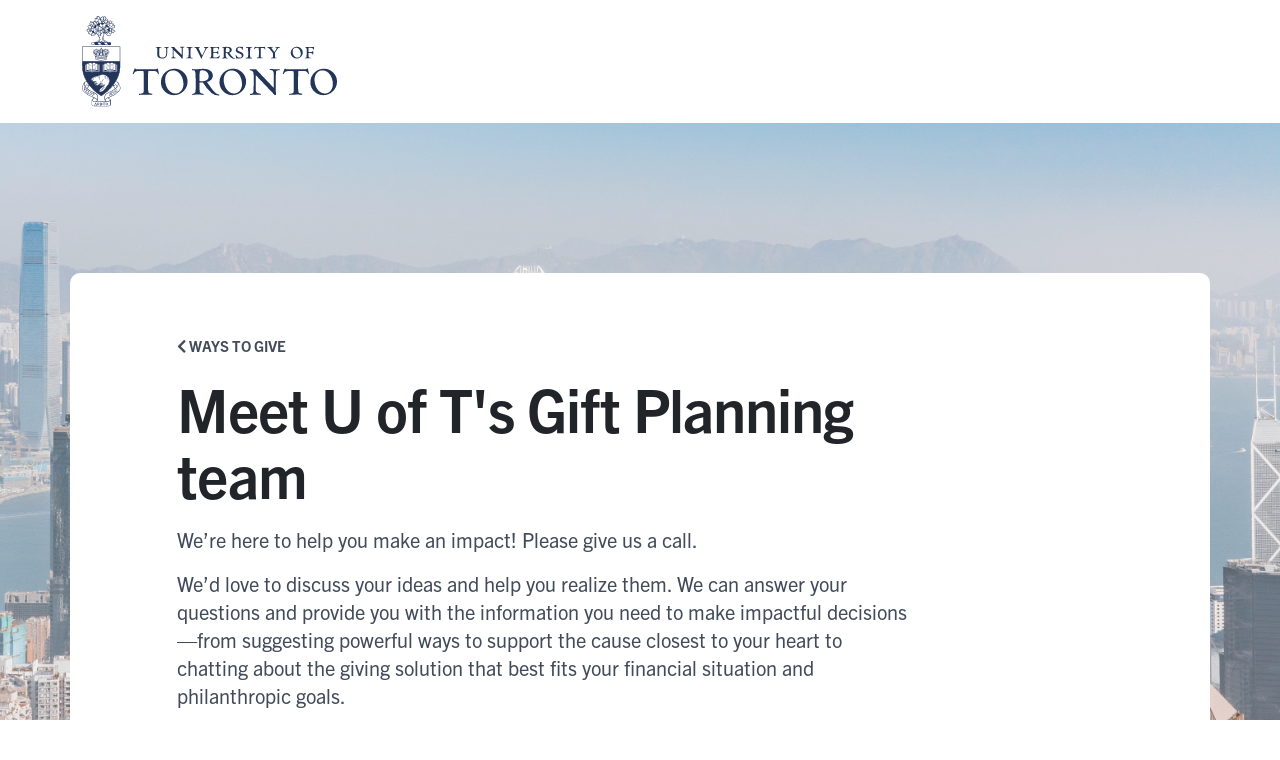

--- FILE ---
content_type: text/html;charset=ISO-8859-1
request_url: https://engage.utoronto.ca/site/SPageServer?pagename=meet_gift_planning
body_size: 30333
content:
<!DOCTYPE html>
<html>

<head>
<base href="https://engage.utoronto.ca/site/SPageServer?pagename=meet_gift_planning" />

<title>

Ways to Give | Meet The Gift Planning Team - University of Toronto
</title>
<meta http-equiv="Content-Type" content="text/html; charset=iso-8859-1" />
<meta http-equiv="Content-Script-Type" content="text/javascript" />
<meta name="Keywords" content=" " />
<meta name="Description" content="" />
<meta name="Robots" content="index, follow" />


<script type="text/javascript">
// feature toggle used for Timeout modal issue
localStorage.setItem('useModalTimeoutToggle', 'false');
</script>


<script type="text/javascript">
var keepAliveString = "keepAlive2('', 'https://engage.utoronto.ca/site/UserLogin?logout=logout&NEXTURL=https%3A%2F%2Fengage.utoronto.ca%2Fsite%2FSPageServer%3Fpagename%3Dmeet_gift_planning', '36C5EDAD66BF39DF2ED5BFE4B7CFC3F7.app20111a', 'jsessionid', '/site/', false, true, false)";
var forceKeepAliveString = "forceKeepAlive2('')";
function startTimeout() {
setTimeout(function() {
eval(keepAliveString);
}, 480000);
}
function resetTimeout() {
setTimeout(keepAliveString, 480000);
}
startTimeout();
</script><noscript>&nbsp;</noscript>











<script type="text/javascript" src="../yui3/yui/yui-min.js"></script><noscript>&nbsp;</noscript>
<script type="text/javascript" src="../js/convio/modules.js?version=2.9.3"></script><noscript>&nbsp;</noscript>
<script type="text/javascript">
var Y = YUI({base: '../yui3/',
insertBefore: 'yui_marker_loader_css', // insert all YUI module css before customstyle so it can be overridden
debug: false, 
modules: getModules('../', 'convio', true, true)});
localStorage.setItem('useNewYUI', 'false');
</script><noscript>&nbsp;</noscript>



<script type="text/javascript" src="../js/utils.js"></script><noscript>&nbsp;</noscript>

<script type="text/javascript" src="../js/obs_comp_rollup.js"></script><noscript>&nbsp;</noscript>


<link href="../css/themes/default.css" rel="stylesheet" type="text/css" />
<link href="../css/themes/alphacube.css" rel="stylesheet" type="text/css"/>


<link href="../css/UserGlobalStyle.css" rel="stylesheet" type="text/css" />




<link rel="stylesheet" type="text/css" id="yui_marker_loader_css" />
<link href="../css/CustomStyle.css" rel="stylesheet" type="text/css" />
<link href="../css/CustomWysiwygStyle.css" rel="stylesheet" type="text/css" />






<meta name="CnvHeaderVersion" content="v5.0" />


<meta name="google-site-verification" content="JpZ5faFFb198p_-Twbr-iBtw3ZC67YXlx5WPvmUDrmY" />

<meta charset="UTF-8">
<meta name="viewport" content="width=device-width, initial-scale=1.0">
<meta http-equiv="X-UA-Compatible" content="IE=edge,chrome=1">
<base href="https://engage.utoronto.ca/site/SPageServer?pagename=donate" />
<title>University of Toronto</title>
<!-- Bootstrap, font and stylesheet imports -->
<link rel="shortcut icon" href="favicon.ico" type="image/x-icon" />
<link href="https://cdn.jsdelivr.net/npm/bootstrap@5.0.2/dist/css/bootstrap.min.css" rel="stylesheet"
      integrity="sha384-EVSTQN3/azprG1Anm3QDgpJLIm9Nao0Yz1ztcQTwFspd3yD65VohhpuuCOmLASjC" crossorigin="anonymous">
<link rel="stylesheet" href="https://use.typekit.net/eyx8aqb.css">
<link rel="stylesheet" href="https://use.fontawesome.com/releases/v5.7.1/css/all.css"
      integrity="sha384-fnmOCqbTlWIlj8LyTjo7mOUStjsKC4pOpQbqyi7RrhN7udi9RwhKkMHpvLbHG9Sr" crossorigin="anonymous">
<link rel="shortcut icon" href="../custom/graphic/app/favicon.ico" type="image/x-icon" />

<!-- <link rel="stylesheet" href="style.css"> -->
<!--[if lt IE 9]> <script src="http://html5shim.googlecode.com/svn/trunk/html5.js"></script> <![endif]-->

<style>
p.ErrorMessage {
    width: 100%;
    text-align: center;
    position: absolute;
    background: red;
    max-width: 100%;
    color: white;
    padding: 20px 50px;
    top: 0;
}
body {
  font-family: 'trade-gothic-next', sans-serif;
}

[v-cloak] {
  display: none;
}

A:link {
  color: #0a58ca;
}
li a:hover,
p a:hover{
  color: #cc0052;
}

LABEL {
  white-space: normal;
}

a {
  font-size: inherit;
  color: inherit;
}

.Error{
  border: 1px solid red;
}
.Shake {
  border: 1px solid red;
  animation: shake 0.82s cubic-bezier(.36, .07, .19, .97) both;
  transform: translate3d(0, 0, 0);
  backface-visibility: hidden;
  perspective: 1000px;
}
.Error__msg{
  color: red !important;
}
.form-control {
  font-size: 18px !important;
  font-family: 'trade-gothic-next', sans-serif;
}


.text-jumbo {
  font-family: 'trade-gothic-next', sans-serif;
  font-weight: 800;
  font-size: 74px;
  line-height: 1.05;
}

h1 {
  font-family: 'trade-gothic-next', sans-serif;
  font-weight: 700;
  font-size: 60px;
  line-height: 1.1;
  letter-spacing: -1px;
}

h2 {
  font-family: 'trade-gothic-next', sans-serif;
  font-weight: 700;
  font-size: 38px;
  line-height: 1.15;
  letter-spacing: -1px;
}

h3 {
  font-family: 'trade-gothic-next', sans-serif;
  font-weight: bold;
  font-size: 32px;
  line-height: 1.35;
  letter-spacing: -1px;
}

h4 {
  font-family: 'trade-gothic-next', sans-serif;
  font-weight: 700;
  font-size: 24px;
  line-height: 1.33;
  letter-spacing: -1px;
}

h5 {
  font-family: 'trade-gothic-next', sans-serif;
  font-weight: 700;
  font-size: 18px;
  line-height: 1.33;
  letter-spacing: -1px;
}

p,
ul li,
ol li {
  font-size: 20px;
  line-height: 1.44;
  font-weight: 400;
  color: #424b5a;
  font-family: 'trade-gothic-next', sans-serif;
  max-width: 850px;
}

span,
div,
label {
  font-family: 'trade-gothic-next', sans-serif;
}

.text-normal {
  font-size: 21px;
  line-height: 1.33;
  font-weight: 400;
  color: #424b5a;
  font-family: 'trade-gothic-next', sans-serif;
}

.text-small {
  font-size: 18px;
  line-height: 1.33;
  font-weight: 400;
  font-family: 'trade-gothic-next', sans-serif;
}
.text-small li{
  font-size: 18px;
  line-height: 1.33;
  font-weight: 400;
  font-family: 'trade-gothic-next', sans-serif;
}

.text-xs {
  font-size: 16px;
  line-height: 1.57;
  font-weight: 400;
}

.text-white {
  color: white;
}

.text-black {
  color: black;
}

.text-navy {
  color: #1E3765;
}

.text-light {
  color: #424B5A !important;
}

.text-boundless {
  color: #007FA3;
}

.text-bold {
  font-weight: bold;
}

.line-15 {
  line-height: 1.5;
}

.line-165 {
  line-height: 1.65;
}

.line-18 {
  line-height: 1.8;
}

.line-2 {
  line-height: 2;
}

TEXTAREA, INPUT, SELECT, OPTION{
  font-size: inherit;
}

div.responsive span.field-required{
  vertical-align: super;
}
div.responsive input{
  vertical-align: middle;
}



.border-left::before {
  content: '';
  border-left: 1px solid #C2D1D9;
  position: absolute;
  width: 1px;
  height: 100%;
  margin-left: -150px;
  top: 0;
}

.bg-navyGradient {
  background: #001e4e;
  background: -moz-linear-gradient(top, #001e4e 0%, #1f2432 100%);
  background: -webkit-linear-gradient(top, #001e4e 0%, #1f2432 100%);
  background: linear-gradient(to bottom, #001e4e 0%, #1f2432 100%);
  filter: progid:DXImageTransform.Microsoft.gradient(startColorstr='#001e4e', endColorstr='#1f2432', GradientType=0);
}

.bg-fundtop {
  background: #B2DDEE;
  background: -moz-linear-gradient(top, #EDFAFD 0%, #B2DDEE 100%);
  background: -webkit-linear-gradient(top, #EDFAFD 0%, #B2DDEE 100%);
  background: linear-gradient(to bottom, #EDFAFD 0%, #B2DDEE 100%);
  filter: progid:DXImageTransform.Microsoft.gradient(startColorstr='#EDFAFD', endColorstr='#B2DDEE', GradientType=0);
}

.bg-greyGradient {
  background: #fcfcfc;
  background: -moz-linear-gradient(top, #fcfcfc 0%, #ebebeb 100%);
  background: -webkit-linear-gradient(top, #fcfcfc 0%, #ebebeb 100%);
  background: linear-gradient(to bottom, #fcfcfc 0%, #ebebeb 100%);
  filter: progid:DXImageTransform.Microsoft.gradient(startColorstr='#ebebeb', endColorstr='#B2DDEE', GradientType=0);
}

.bg-grey {
  background: #EFEFEF;
}


.bg-karet-grey-top-left {
  background: url(https://engage.utoronto.ca/custom/refresh/images/karet-grey.png) no-repeat;
  background-position: top 45px left -200px;
  background-size: 800px;
}

.bg-karet-grey-top-right {
  background: url(https://engage.utoronto.ca/custom/refresh/images/karet-grey.png) no-repeat;
  background-position: top 45px right 200px;
  background-size: 800px;
}

.bg-karet-grey-bottom-left {
  /* background: url(https://engage.utoronto.ca/custom/refresh/images/karet-grey.png) no-repeat;
  background-position: bottom 45px left -200px;
  background-size: 800px; */
}

.bg-karet-grey-bottom-right {
  /* background: url(https://engage.utoronto.ca/custom/refresh/images/karet-grey.png) no-repeat;
  background-position: bottom 45px right 200px;
  background-size: 800px; */
}

.bg-karet-blue-bottom-right {
  background: url(https://engage.utoronto.ca/custom/refresh/images/karet-blue.png) no-repeat;
  background-position: bottom 0px right 0px;
  background-size: 800px;
}

.container-fluid {
  position: relative;
}

.btn-primary,
.Button {
  background: #008BB0 !important;
  font-size: 16px !important;
  font-weight: 600 !important;
  border-radius: 50px !important;
  padding: 10px 24px !important;
  color: #fff !important;
  border-color: #008BB0 !important;
}
.Button{
  border: none !important;
  padding: 10px 24px !important;
}

.btn-primary-inverse {
  font-size: 16px !important;
  font-weight: 600 !important;
  border-radius: 50px !important;
  padding: 10px 24px !important;
  color: #fff !important;
  text-decoration: none !important;
  color: #008BB0 !important;
  border: 1px solid #008BB0 !important;
  background: transparent !important;
}

.btn-primary:hover,
.btn-primary.active,
.btn-primary-inverse:hover,
.Button:hover {
  background: #cc0052 !important;
  font-size: 16px !important;
  font-weight: 600 !important;
  border-radius: 50px !important;
  padding: 10px 24px !important;
  color: #fff !important;
  border-color: #cc0052 !important;
}

.btn-secondary {
  background: #fff !important;
  font-size: 16px !important;
  border-radius: 50px !important;
  padding: 10px 24px !important;
  color: #1F2432 !important;
  border-color: #fff !important;
  font-weight: 600 !important;
}

.btn-secondary:hover {
  background: #cc0052 !important;
  font-size: 16px !important;
  border-radius: 50px !important;
  padding: 10px 24px !important;
  color: #fff !important;
  border-color: #cc0052 !important;
  font-weight: 600 !important;
}

.modal-header {
  border-bottom: none;
}

.modal-content {
  padding: 25px;
}

.modal-body {
  padding-top: 0;
}

.modal-dialog {
  max-width: 750px;
}

.Modal__close {
  position: absolute;
  top: 20px;
  right: 20px;
}

.form-control-rounded {
  border-radius: 50px !important;
}
.form-control,
.form-select{
  border-radius: 20px;
}

.input-group-append .btn-outline-secondary {
  color: inherit;
  border-left: 0 !important;
  border-top-right-radius: 50px;
  border-bottom-right-radius: 50px;
  height: 100%;
  border-color: #dee2e6;
}

.input-group-append .btn-outline-secondary:hover {
  color: inherit;
}

.icon-phone {
  background: url(https://engage.utoronto.ca/custom/refresh/images/icon/icon-phone.png);
  width: 15px;
  height: 15px;
  display: inline-block;
  background-size: 100%;
  color: white;
  margin-right: 12px;
}

.icon-email {
  background: url(https://engage.utoronto.ca/custom/refresh/images/icon/icon-email.png);
  width: 15px;
  height: 15px;
  display: inline-block;
  background-size: 100% !important;
  color: white;
  margin-right: 12px;
}

.mt-100 {
  margin-top: 100px;
}

.mt-75 {
  margin-top: 75px;
}

.mb-75 {
  margin-bottom: 75px;
}

.mb-100 {
  margin-bottom: 100px;
}

.mb-50 {
  margin-bottom: 50px;
}

.mb-25 {
  margin-bottom: 25px;
}

.pt-100 {
  padding-top: 100px;
}

.pt-75 {
  padding-top: 75px;
}

.pt-50 {
  padding-top: 50px;
}

.pt-25 {
  padding-top: 25px;
}

.pb-75 {
  padding-bottom: 75px;
}

.pb-50 {
  padding-bottom: 50px;
}

.pb-100 {
  padding-bottom: 100px;
}

.pb-25 {
  padding-bottom: 25px;
}

.Donatebox__nav input[type=radio] {
  display: none;
}

i[class^="fa"] {
  font-family: 'Font Awesome 5 Free';
  font-size: inherit;
  font-style: initial;
  font-weight: 600;
}

span.checked {
  background-image: url("data:image/svg+xml,%3Csvg%20xmlns%3D%22http%3A%2F%2Fwww.w3.org%2F2000%2Fsvg%22%20height%3D%221em%22%20viewBox%3D%220%200%20512%20512%22%3E%3C!--!%20Font%20Awesome%20Free%206.4.2%20by%20%40fontawesome%20-%20https%3A%2F%2Ffontawesome.com%20License%20-%20https%3A%2F%2Ffontawesome.com%2Flicense%20(Commercial%20License)%20Copyright%202023%20Fonticons%2C%20Inc.%20--%3E%3Cpath%20d%3D%22M464%20256A208%20208%200%201%200%2048%20256a208%20208%200%201%200%20416%200zM0%20256a256%20256%200%201%201%20512%200A256%20256%200%201%201%200%20256zm256-96a96%2096%200%201%201%200%20192%2096%2096%200%201%201%200-192z%22%2F%3E%3C%2Fsvg%3E");
  width: 15px;
  height: 15px;
  display: none;
  background-size: contain;
  background-repeat: no-repeat;
}

span.unchecked {
  background-image: url("data:image/svg+xml,%3Csvg%20xmlns%3D%22http%3A%2F%2Fwww.w3.org%2F2000%2Fsvg%22%20height%3D%221em%22%20viewBox%3D%220%200%20512%20512%22%3E%3C!--!%20Font%20Awesome%20Free%206.4.2%20by%20%40fontawesome%20-%20https%3A%2F%2Ffontawesome.com%20License%20-%20https%3A%2F%2Ffontawesome.com%2Flicense%20(Commercial%20License)%20Copyright%202023%20Fonticons%2C%20Inc.%20--%3E%3Cpath%20d%3D%22M464%20256A208%20208%200%201%200%2048%20256a208%20208%200%201%200%20416%200zM0%20256a256%20256%200%201%201%20512%200A256%20256%200%201%201%200%20256z%22%2F%3E%3C%2Fsvg%3E");
  width: 15px;
  height: 15px;
  display: none;
  background-size: contain;
  background-repeat: no-repeat;
}


label.Donatebox__navitem.active{
  color: #cc0052;
  font-weight: bold;
}

label.Donatebox__navitem.active span{
  color: #cc0052;
}


.Donatebox__navitem.active span.checked {
  display: inline-block;
}

.Donatebox__navitem.active span.unchecked {
  display: none;
}

.Donatebox__navitem span.checked {
  display: none;
}

.Donatebox__navitem span.unchecked {
  display: inline-block;
}

.card {
  padding: 15px;
  margin: auto;
  border-radius: 20px;
}

.card h3 {
  font-size: 28px;
  line-height: 1.05;
}

.card .fa-chevron-right:before {
  font-size: 14px !important;
  color: #007FA3;
  vertical-align: middle;
}

.Category .card .card-body {
  padding-bottom: 0;
}

.Category .card-body p {
  font-size: 16px !important;
  color: #424B5A !important;
  line-height: 1.57 !important;
  font-weight: 400 !important;
}

.Category .card-body a {
  font-size: 18px;
  color: #000;
  font-weight: bold;
}

.Category .card-header {
  font-size: 18px;
  color: #424B5A;
  border: none;
  padding: 0;
  background: none;
  text-transform: uppercase;
}

.Category .card .card-body p:last-child {
  margin-bottom: 0px !important;
}

img[src*="https://donate.utoronto"] {
  display: none;
}

img[src*=""],
img:not([srcset*="."]):not([src*="."]) {
  display: none;
}


/* START: ANIMATIONS */

.animate.animate__animated {
  animation: fadeInUp;
  /* referring directly to the animation's @keyframe declaration */
  animation-duration: 2s;
  /* don't forget to set a duration! */
}

/* END: ANIMATIONS */

/* START: HEADER */

.Header {
  padding: 16px 0;
}

.Header__logo {
  width: 245px;
}

.Header__search {
  padding: 8px 20px;
  color: #000 !important;
  border: 1px solid #000;
  border-radius: 25px;
  font-size: 20px;
  margin: 0 5px;
}

.Header__cart {
  padding: 14px 20px 11px;
  background: #D8D8D8;
  color: #1f2432;
  border-radius: 25px;
  position: relative;
  margin: 0 5px;
}

a.Header__cart,
a.Header__cart:hover {
  color: grey;
}

.Header__cart:hover {
  color: #1f2432;
}

.Header__cart.active {
  background: #1f2432;
  color: white;
}

.Header__cart .badge {
  position: absolute;
  top: -10px;
  right: -5px;
  border-radius: 12px;
  background: #1f2432;

}

.Header__cart.active .badge {
  background: #cc0052;
}

.Search__input {
  position: relative;
}

.Search__input .input-group-append {
  position: absolute;
  right: 0;
  top: 0;
  bottom: 0;
  z-index: 3;
}

.input-group-append .btn {
  padding: 0.6rem 0.75rem 0.6rem 1.5rem !important;
  margin-left: -52px;
}

/* END: HEADER */



/* START: Vue JS render */

.vRender__text p,
.vRender__text span,
.vRender__text div,
.vRender__text a {
  font-size: 24px !important;
  line-height: 1.33 !important;
  font-weight: 400 !important;
}

.vRender__text a,
.vRender__anchor {
  text-decoration: underline;
  color: #212529 !important;
}

.vRender__anchor i {
  font-size: 12px !important;
  vertical-align: middle;
  text-decoration: none;
  display: inline-block;
  margin-left: 3px
}

.vRender__anchor i:hover,
.vRender__anchor:hover {
  color: #cc0052 !important;
}

.modal-body p,
.modal-body span,
.modal-body div,
.modal-body a {
  font-size: 18px !important;
  line-height: 1.33 !important;
  font-weight: 400 !important;
}

/* START: Vue JS render */


/* START: HERO */

.Hero {
  background: url('https://engage.utoronto.ca/custom/refresh/images/bg1.png');
  background-size: cover;
  min-height: 900px;
}

.Hero .animate__animated {
  position: absolute;
}

.Hero_right {
  padding-left: 50px;
}

/* END: HERO */

/* START: Explore Giving Opportunities */



/* END: Explore Giving Opportunities */

.Explore .card {
  height: 100%;
  margin-bottom: 20px;
}

.Explore .card-img-top {}

.Explore .card-title {
  margin-left: -15px;
}

.Explore .card-title {
  text-decoration: none;
  color: #1F2432;
}

.Explore .card-text {
  text-decoration: none;
  color: #1F2432;
  font-family: 'trade-gothic-next', sans-serif;
}

.Explore .cardWrapper {
  text-decoration: none;
  display: block;
  height: 100%;
}

.Explore .cardWrapper:hover {
  margin-top: -5px;
  transition: margin 800ms;
}

/* START: Other Ways to Donate  */

.OtherWaysToGive {
  position: relative;
}

.OtherWaysToGive__thumbs {}

.OtherWaysToGive_thumb {
  position: absolute;
}

.OtherWaysToGive_thumb:first-of-type {
  margin: -10% 0% auto 60%;
}

.OtherWaysToGive_thumb:nth-of-type(2) {
  margin: auto;
  z-index: 2;
}

.OtherWaysToGive_thumb:nth-of-type(3) {
  margin: 35% auto auto -10%;
  z-index: 3;
}


/* END: Other Ways to Donate  */


/* START: Giving Moments */

.Page__home .Moments {
  padding-top: 50px;
  padding-bottom: 150px;
}

.Moments .carousel-inner {
  border-radius: 10px;
  -webkit-box-shadow: 0px 0px 4px 0px #000000;
  box-shadow: 0px 0px 4px 0px #000000;
}

.Moments .carousel-item {
  padding: 50px;
  padding-bottom: 0;
  background: url(https://engage.utoronto.ca/custom/refresh/images/quote-bg.png) no-repeat;
  background-position: bottom right;
  background-size: contain;
}

.Moments .carousel-item h1 {
  margin-top: 20px;
  font-family: "kepler-std";
  font-weight: 400;
  font-size: 46px;
  line-height: 50px;
}

.Moments__content--padd {
  padding-bottom: 25px;
}

.Moments__image {
  text-align: right;
}

.Moments .carousel-indicators {
  left: 0;
  right: auto;
  bottom: 20px;
  display: none;
}

/* END: Giving Moments */



/* START: Footer */

.Footer {
  padding-top: 50px;
  color: white;
}

.Footer__left {
  text-align: center;
}

.Footer__img {
  width: 100%;
  margin: auto;
  margin-top: -75px;
  margin-bottom: 50px;
}

.Footer__wordmark {
  margin-bottom: 50px;
}

.Footer__info {
  padding-top: 45px;
  margin-top: 45px;
  border-top: solid 1px #424b5a;
}

.footer__social svg {
  display: inline-block;
  width: 20px;
  color: white;
  margin-right: 10px;
}

.Footer p {
  color: white;
}

.footer__social a {
  fill: #fff;
  transition: .5s all ease;
}

.footer__social a:hover {
  fill: #cc0052;
}

.Copyright {
  margin-top: 25px;
  padding-top: 15px;
  border-top: solid 1px #424b5a;
}

.card .fa-stack {
  height: 20px !important;
  width: auto !important;
  margin: 0 5px;
  vertical-align: initial !important;
  line-height: 1 !important;
}

/* END: Footer */


/* START: Individual pages subnav */


.btn-primary {
  background: #008BB0;
  font-size: 16px;
  font-weight: 600;
  border-radius: 50px;
  padding: 10px 24px;
  color: #fff;
  border-color: #008BB0;
}

.btn-primary:hover {
  background: #cc0052;
  font-size: 16px;
  font-weight: 600;
  border-radius: 50px;
  padding: 10px 24px;
  color: #fff;
  border-color: #cc0052;
}

.btn-secondary {
  background: #fff;
  font-size: 16px;
  font-weight: 600;
  border-radius: 50px;
  padding: 10px 24px;
  color: #1F2432;
  border-color: #fff;
}

.btn-secondary:hover {
  background: #cc0052;
  font-size: 16px;
  font-weight: 600;
  border-radius: 50px;
  padding: 10px 24px;
  color: #fff;
  border-color: #cc0052;
}

.Page__nav .nav-link {
  border: 1px solid #D8D8D8;
  border-radius: 50px;
  display: inline-block;
  width: auto !important;
  padding-right: 50px !important;
  padding-left: 50px !important;
  color: #007FA3;
}

.Page__nav .nav-link.active {
  background: #cc0052;
  color: white;
}

.nav-fill .nav-item,
.nav-fill>.nav-link {
  flex: 0 0 auto;
  text-align: center;
  margin: 0 10px;
}

.accordion-item,
.accordion-item:first-of-type {
  margin-bottom: 20px;
  border-radius: 10px !important;
  overflow: hidden;
}

.accordion-body {
  padding: 1.25rem 2rem !important;
}

.accordion-body p {
  font-size: 18px;
  line-height: 1.33;
  font-weight: 400;
  font-family: 'trade-gothic-next', sans-serif;
}

.accordion-flush .accordion-item {
  -webkit-box-shadow: 0 0 10px 0 rgba(0, 0, 0, .35);
  box-shadow: 0 0 10px 0 rgba(0, 0, 0, .35) !important;
}

.accordion-button {
  font-size: 28px;
  color: black !important;
  padding: 1.25rem 2rem;
  border: none !important;
}

.accordion-button:not(.collapsed) {
  background: none !important;
}

/* END: Individual pages subnav */


/* START: Category Pages */

.Category__bg {
  padding-top: 150px;
}

.Category__content {
  background: white;
  padding-top: 60px;
  border-top-left-radius: 10px;
  border-top-right-radius: 10px;
  border: 1px solid #979797;
  border-bottom: none;
}

.Category__content h1 {
  margin-bottom: 20px;
}

.Category__search {}

.Category .card {
  width: 100%;
  padding: 20px;
  border: 10px;
  -webkit-box-shadow: 0 0 10px 0 rgba(0, 0, 0, .35);
  box-shadow: 0 0 10px 0 rgba(0, 0, 0, .35);
  margin-bottom: 20px;
  display: block;
  margin-top: 0;
}

.Category__breadcrumb a {
  text-decoration: none;
  color: inherit;
  text-transform: uppercase;
  font-weight: bold;
  font-size: 15px;
}

.Category .card a {
  text-decoration: none;
  color: inherit;
}
.Category .card a:hover{
  color: #cc0052;
}

.Category .card .card-body {
  padding: 1rem 0;
  padding-top: 0 !important;
  padding-bottom: 0 !important;
}

.Category .card h4 {
  font-size: 26px;
}

.card-body .btn {
  margin-top: 15px
}

.Category__search {
  padding-top: 50px;
  padding-bottom: 50px;
}

.Category__results .card:hover {
  margin-top: -3px;
  transition: margin 800ms;
}

.Category__results--image {
  margin-bottom: 10px;
}

div:not(.flexmasonry):not(.align-self-center):not(.Hero_left):not(.h-100) {}

.flexmasonry__wrap {
  flex-flow: wrap !important;
}

.flexmasonry-break-1,
.flexmasonry-break-2 {
  display: none;
}

/* END: Category Pages */

/* START: Banners for category pages */

.College.Category .Category__bg {
  background: url('https://engage.utoronto.ca/custom/refresh/images/bg-college.jpeg') no-repeat;
  background-size: cover;
  background-position: center center;
}

.Faculty.Category .Category__bg {
  background: url('https://engage.utoronto.ca/custom/refresh/images/bg-faculty.jpeg') no-repeat;
  background-size: cover;
  background-position: center center;
}

.Special.Category .Category__bg {
  background: url('https://engage.utoronto.ca/custom/refresh/images/bg-special.jpeg') no-repeat;
  background-size: cover;
  background-position: center center;
}

.Page__faculty .Category__bg,
.Page__facultyDepartments .Category__bg,
.Page__classGiving .Category__bg,
.Page__facultyOther .Category__bg,
.Page__collection .Category__bg,
.Page__department .Category__bg,
.Page__fund .Category__bg,
.Page__content .Category__bg,
.Page__search .Category__bg,
.Page__thankyou .Category__bg,
.payroll .Category__bg {
  background: url('https://engage.utoronto.ca/custom/refresh/images/bg-facultypage.jpeg') no-repeat;
  background-size: cover;
  background-position: center center;
}

.ways_to_give .Category__bg,
.international_giving .Category__bg,
.the_associates .Category__bg,
.gift_planning .Category__bg,
.matching_gifts .Category__bg,
.faculty_and_staff_gifts .Category__bg,
.corporate_partner .Category__bg,
.ways_to_give .Category__bg,
.faqs .Category__bg,
.presidents_circle .Category__bg,
.request_information .Category__bg,
.contact_us .Category__bg,
.kings_college_circle_heritage_society .Category__bg, 
.meet_gift_planning .Category__bg,
.hong_kong_foundation .Category__bg {
  background: url('https://engage.utoronto.ca/custom/refresh/images/bg-ways.jpeg') no-repeat;
  background-size: cover;
  background-position: center center;
}


.Page__campus .Category__bg {
  background: url('https://engage.utoronto.ca/custom/refresh/images/bg-facultypage.jpeg') no-repeat;
  background-size: cover;
  background-position: center center;
}

.Page__college .Category__bg {
  background: url('https://engage.utoronto.ca/custom/refresh/images/bg-facultypage.jpeg') no-repeat;
  background-size: cover;
  background-position: center center;
}

.Page__institute .Category__bg {
  background: url('https://engage.utoronto.ca/custom/refresh/images/bg-facultypage.jpeg') no-repeat;
  background-size: cover;
  background-position: center center;
}

.Page__initiative .Category__bg,
.privacy .Category__bg {
  background: url('https://engage.utoronto.ca/custom/refresh/images/bg-special.jpeg') no-repeat;
  background-size: cover;
  background-position: center center;
}

.Fall.Category .Category__bg{
  background: url('https://defygravitycampaign.utoronto.ca/wp-content/uploads/2025/10/FY26-Listicle-Headboard2-scaled.jpg') center center no-repeat;
  background-size: cover;
  min-height: 650px;
  position: relative;
  z-index: 0;
}


/* END: Banners for category pages */


/* START: Fall Campaign Landing Page */

.Fall.Category .Category__content{
  bottom: 30px;
  max-width: 1080px;
  margin: 0 auto;
  margin-top: -22%;
  padding: 30px 160px;
  background-color: #ffffff;
  box-shadow: 0 2px 2px 0 rgba(0, 0, 0, 0.14), 0 3px 1px -2px rgba(0, 0, 0, 0.12), 0 1px 5px 0 rgba(0, 0, 0, 0.2);
  /* box-shadow: 0px 0px 20px 0px rgba(0, 0, 0, 0.25); */
  border-radius: 25px;
  position: relative; 
  z-index: 1;  
}

.Fall.Category .Category__content .btn-primary{
  padding: 10px 40px !important;
}

.Fall.Category .text-large {
  font-size: 32px;
  line-height: 1.33;
  font-weight: 400;
  color: #424b5a;
  font-family: 'trade-gothic-next', sans-serif;
}

.Fall.Category .btn-border-blue {
  border-color: #007FA3 !important;
}

.Fall.Category .rounded-20{
  border-radius: 20px;
}

.Fall.Category .OffsetR{

  margin-top: 50px;
  margin-bottom: 100px;
}

.Fall.Category .scroll-to-top{
  padding: 10px 18px;
  color: #000 !important;
  border: 1px solid #000;
  border-radius: 15px;
  font-size: 20px;
  margin: 0 5px;
  border: 10px;
  -webkit-box-shadow: 0 0 10px 0 rgba(0, 0, 0, .35);
  box-shadow: 0 0 10px 0 rgba(0, 0, 0, .35);
}

.Fall.Category .Donatebox{
  background: #fff;
  border: none;
  text-align: center;
  padding: 0;
}

.Fall.Category .Donatebox__t-info {
  -webkit-box-flex: 0;
  -webkit-flex: 0 0 100%;
  flex: 0 0 100%;
  width: 100%;
  -webkit-box-pack: center;
  -webkit-justify-content: center;
  justify-content: center;
  -webkit-box-align: center;
  -webkit-align-items: center;
  align-items: center;
  text-align: center;
  padding: 20px 15px 0;
  font-size: 20px;
  color: #597181;
}

.Fall.Category .modal-content{
  padding: 10px !important;
}

.Fall.Category .Donatebox__navitem {
  padding: 0 10px;
  color: #666666;
  border-bottom: 5px solid #e6e6e6;
}

.Fall.Category .Donatebox__navitem.active {
  color: #000000; 
  font-weight: bold;
  border-bottom-color: #007FA3; 
}


.Fall.Category .Donatebox .input-group-prepend{
  top: 1px;
  left: 1px;
  background: #eee;
}


 
.Fall.Category .other-amount-container .input-group {
  position: relative; 
  width: 100%;
  margin-top: 10px;
}

.Fall.Category .other-amount-container .input-group-prepend {
  position: absolute;
  z-index: 2;
  top: 1px; 
  left: 1px; 
 
}

.Fall.Category .other-amount-container .input-group-text {
  background: transparent;
  border: none;
  font-size: 20px; 
  color: #1F2432; 
  padding: 11px 15px;
}

.Fall.Category .other-amount-container .form-control {
  border: 1px solid #C2D1D9;
  border-radius: 25px; 
  padding: 10px 45px; 
  font-size: 20px; 
  font-weight: bold; 
  color: #1F2432; 
  background: white;
  height: auto; 
  box-shadow: none; 
}

.Fall.Category .other-amount-container .form-control:focus {
  border-color: #cc0052; 
  box-shadow: 0 0 0 0.2rem rgba(204, 0, 82, 0.25);
}

@media only screen and (max-width: 1399px) {
  .Fall.Category .Category__content{
    padding: 30px 100px;
  }

}


/* END: Fall Campaign Landing Page */

/* START: Fund Pages */

.Donatebox {
  border: solid 1px #979797;
  background: #F9F9F9;
  padding: 30px 50px;
}

.Donatebox__amount {
  border: 1px solid #C2D1D9;
  border-radius: 25px;
  width: 100%;
  text-align: center;
  padding: 10px 0;
  margin: 15px auto;
  background: white;
  cursor: pointer;
  font-size: 20px;
  font-weight: bold;
  color: #1F2432;
}

.Donatebox__amount.active {
  background: #cc0052;
  border: #cc0052 solid 1px;
  color: white;
}

.Donatebox #other-amount-input {
  border-radius: 25px;
  padding: 10px 0;
  margin: 15px auto;
  text-align: center;
  height: 50px;
}

.Donatebox .input-group-prepend {
  position: absolute;
  z-index: 2;
  top: 22px;
  left: 15px;
}

.Donatebox .input-group-text {
  background: transparent;
  border: none;
}

.donation-amounts-container {
  margin-top: 20px;
}

.Donatebox .btn-primary {
  margin: 15px auto;
}

/* END: Fund Pages */


/* START: Donation Form Steps */

.Steps__header {
  margin-top: 45px;
}

.Steps__nav {
  display: table;
  width: 100%;
  padding: 0;
  margin: 0;
}

.Steps__nav li {
  display: table-cell;
  text-align: center;
}

.Steps__form {
  margin: 60px 0;
  font-weight: 300;
  color: #405576;
}

.Steps__form h2,
.Steps__form h3 {
  color: #1f2432;
}

.Steps__form label {
  font-size: 20px;
  color: #424b5a;
}

.Steps__form .form-group {
  margin-bottom: 20px;
}

.Steps__nav a,
.Steps__nav h4 {
  text-decoration: none !important;
}

/* .Steps__form input[type=checkbox] {
    margin-bottom: 40px;
    margin-top: 10px;
} */

.Steps__addmore {
  display: block;
  padding: 10px 0;
  margin: 35px 0;
  border-top: #929292 1px solid;
  border-bottom: #929292 1px solid;
}

.Steps__addmore span.text-underline {
  text-decoration: underline;
}

.Steps__addmore span.text-underline:hover {
  color: #cc0052;
  text-decoration: underline;
}

.Steps__nav li a h4 {
  color: #c1c7d0 !important;
  font-weight: 800;
}

.Steps__nav li a.current h4 {
  color: #25355a !important;
}

a.add-another-gift {
  padding-left: 20px;
  display: inline-block;
  vertical-align: super;
  color: #007fa3;
}

a.add-another-gift:hover {
  color: #cc0052;
}

a.add-another-gift i:before {
  color: #25355a;
}

a.add-another-gift i:hover:before {
  color: #007fa3;
}

/* START: Donation Cart Styles */

.Cart__icon {
  position: relative;
  display: inline-block;
}

.Cart__icon .badge {
  border-radius: 50%;
  margin-top: -5px;
  opacity: 0.9;
  margin-left: -5px;
}

.Cart__icon span {
  position: absolute;
}

.Cart__editlink,
.Cart__update,
.Cart__remove {
  cursor: pointer;
  color: #25355a !important;
}

.Cart__editlink:hover,
.Cart__update:hover,
.Cart__remove:hover {
  cursor: pointer;
  color: #007fa3 !important;
}

.Cart__edit .Cart__amount,
.Cart__edit .Cart__editlink,
.Cart__edit .Cart__remove {
  display: none;
}

.Cart__edit .Cart__update {
  display: block !important;
}

.Cart {
  font-weight: 300;
  color: #405576;
}

.Cart .row.BG__lightblue {
  background-color: #f4f7f9;
  color: #25355a;
}


.Cart b {
  color: #25355a;
}

p.step-mini-headline {
  margin-bottom: 20px;
}

.previous-link {
  text-decoration: underline !important;
}

.previous-link:hover {
  text-decoration: underline !important;
  font-weight: 600;
}

span.review-label {
  font-weight: 600;
  color: #25355a;
}

.badge-primary {
  color: #fff;
  background-color: #007fad;
}


/* START: Direct your Gift */

.Direct__selected {
  background: #e7eff9;
  border-bottom: 5px solid white;
  position: relative;
  padding: 25px 35px;
}

.Direct__selected h3 {}

.Direct__notselected h3 {
  display: block;
  background: #25355a;
  color: white;
  padding: 12px 0;
  font-weight: normal;
}

.Direct__selected p.Vue__shortd {
  font-size: 18px;
}

.Direct__change {
  position: absolute;
  right: 25px;
  top: 5px;
  font-size: 14px;
  cursor: pointer;
  color: #00516a;
  font-weight: 300;
  text-decoration: underline;
  transition: 0.2s ease-out;
}

.Direct__change:hover {
  font-weight: 600;
}

/* END: Direct your gift */



/* START: Internal Pages */

.InternalPage .Category__content {
  border: none;
}

.InternalPage a {
  color: #424B5A;
}

.InternalPage .Hero__right {
  position: relative;
}

.InternalPage .Hero__right img {
  position: absolute;
  top: -95%;
  left: 10%;
}

.Offset {
  border-radius: 10px;
  margin-top: 100px;
  margin-bottom: 100px;
}

.Offset__left {
  position: relative;
}

.Offset__left img {
  margin-top: -30px;
  margin-left: -35px;
  margin-bottom: 30px;
  width: 95%;
}

.OffsetR {
  border-radius: 10px;
  margin-top: 100px;
  margin-bottom: 100px;
}

.OffsetR .Offset__right {
  position: relative;
}

.OffsetR .Offset__right img {
  margin-top: -30px;
  margin-right: -35px;
  margin-bottom: 30px;
  width: 98%;
}

.Expand {
  margin-top: 50px;
  -webkit-box-shadow: 0 0 10px 0 rgba(0, 0, 0, .35);
  box-shadow: 0 0 10px 0 rgba(0, 0, 0, .35) !important;
}

.Expand__header {
  padding: 25px;
  background: #F0F2F5;
}

.Expand__collapse {
  padding: 25px;
}

.Expand p,
.Sidebar .Sidebar__content p {
  font-size: 18px;
  line-height: 1.33;
  font-weight: 400;
}

.Expand__toggle {
  background: #F0F2F5;
  display: block;
  text-align: center;
  padding-top: 15px;
  padding-bottom: 20px;
  cursor: pointer;
  border-top: 1px solid #C2D1D9;
}

.collapse+.Expand__toggle>span:last-child {
  display: none;
}

.collapse.show+.Expand__toggle>span:first-child {
  display: none !important;
}

.collapse.show+.Expand__toggle>span:last-child {
  display: inline !important;
  display: initial !important;
}

.collapsing+.Expand__toggle>span:last-child {
  display: none;
}

.Expand__l-item::marker {
  font-size: 25px;
  margin-top: -10px;
}

.Expand__l-item:first-child::marker {
  color: #AA0061;
}

.Expand__l-item:nth-child(2)::marker {
  color: #5BC2E7;
}

.Expand__l-item:nth-child(3)::marker {
  color: #009681;
}

.Sidebar {
  border-radius: 20px;
  overflow: hidden;
  -webkit-box-shadow: 0 0 10px 0 rgba(0, 0, 0, .35);
  box-shadow: 0 0 10px 0 rgba(0, 0, 0, .35) !important;
}

.Sidebar .Sidebar__content {
  padding: 30px;
}

.Sidebar__title {
  margin-bottom: 20px;
}

.Sidebar .Anchor {
  text-decoration: none;
  color: black !important;
  font-weight: bold;
}

.Sidebar__quote {
  margin-top: 20px;
  -webkit-box-shadow: 0 0 10px 0 rgba(0, 0, 0, .35);
  box-shadow: 0 0 10px 0 rgba(0, 0, 0, .35) !important;
  background: url(https://engage.utoronto.ca/custom/refresh/images/bg-caret-quote.png) no-repeat;
  background-position: bottom right;
  background-size: contain;
}

.Sidebar__quote h1 {
  font-family: "kepler-std";
  font-weight: 400;
  font-size: 42px;
  line-height: 48px;
}

.Sidebar__quote-content {
  padding: 30px
}

/* END: Internal Pages */

/* START: Media Queries */

@media only screen and (max-width: 1399px) {
  .Hero_right .animate__animated {
    display: none;
  }

  .Hero_right {
    background: url(https://engage.utoronto.ca/custom/refresh/images/bg-hero1.png) no-repeat;
    background-size: contain;
    background-position: center;
  }

  .Explore .card-title {
    margin-left: 0px;
  }

  .Explore .card h3 {
    font-size: 24px;
  }
}

@media only screen and (max-width: 1199px) and (min-width: 768px) {
  .Category .Category__content {
    padding-left: 50px;
    padding-right: 50px;
  }

  .InternalPage .Hero__right img {
    position: relative;
    top: 0;
    left: 0;
    width: 60%;
    display: flex;
    margin: 0 auto;
  }

}

@media only screen and (max-width: 1199px) {
  .Category__content--icon {
    display: none;
  }
}

@media only screen and (max-width: 992px) {
  .Explore .card {
    height: auto;
    margin-bottom: 35px;
  }

  .Explore .card h3 {
    font-size: 21px;
  }

  .navbar-nav .nav-link {
    width: 100% !important;
    margin-bottom: 10px !important;
    padding-right: 35px !important;
    padding-left: 35px !important;
  }

  .Category__content h1 img {
    display: block;
    margin-bottom: 15px;
  }

  .Sidebar {
    margin-top: 50px;
  }

  .Fall.Category .Category__bg{
    min-height: 450px;
  }

  .Fall.Category .Category__content{
    padding: 30px 50px;
  }

}

@media only screen and (max-width: 768px) {
  .Category__bg {
    padding-top: 0;
    background: none !important;
  }

  .Category__content {
    border: none;
    border-radius: 0;
    padding-top: 25px;
  }

  .Donatebox {
    padding: 25px;
    border: none;
    background: none;
  }

  .donation-amounts-container {
    padding: 0;
  }

  .Hero {
    padding-top: 50px;
  }

  .Hero_right {
    display: none;
  }

  .Header__search {
    padding: 5px 15px;
  }

  .Header__logo {
    width: 200px;
  }

  .Header__cart {
    padding: 8px 15px 10px;
  }

  .progress-step h4 {
    font-size: 14px !important;
  }

  .Quickie {
    background: none;
  }

  .Quickie h1 {
    margin-bottom: 30px;
  }

  .Quickie .Search__input {
    margin-top: 30px;
  }

  .OtherWaysToGive {
    padding-top: 0px !important;
    padding-bottom: 0px !important;
  }

  .Search__input {
    margin-top: 20px;
  }
  .Fall.Category .Category__bg{
    min-height: 200px;
  }

  .Fall.Category .scroll-to-top {
    padding: 5px 15px;
  }

}

.flexmasonry {
  -webkit-column-count: 3;
  -moz-column-count: 3;
  column-count: 3;
  -webkit-column-gap: 1em;
  -moz-column-gap: 1em;
  column-gap: 1em;
  margin: 1.5em;
  padding: 0;
  -moz-column-gap: 1.5em;
  -webkit-column-gap: 1.5em;
  column-gap: 1.5em;
  font-size: .85em;
}

.grid-item {
  display: inline-block;
  
  padding: 1em;
  margin: 0 0 1.5em;
  -webkit-transition: 1s ease all;
  box-sizing: border-box;
  -moz-box-sizing: border-box;
  -webkit-box-sizing: border-box;
}


.grid-item .card {
  
}

@media only screen and (max-width: 767px) {
  .flexMasonryWrapper>div {
    height: auto !important
  }

  .Hero {
    min-height: auto;
    padding: 100px 0;
  }

  .card {
    height: auto !important;
  }

  .Category .card .card-body {
    padding-bottom: 0 !important;
  }

  .Category .card .card-body p:last-child {
    margin-bottom: 10px !important;
  }

  .Hero_right {
    display: none;
  }

  .text-jumbo {
    font-size: 40px;
  }

  h1 {
    font-size: 40px;
  }

  h2 {
    font-size: 32px;
  }

  h3 {
    font-size: 28px;
  }

  h4 {
    font-size: 20px;
  }

  h5 {
    font-size: 15px;
  }

  p {
    font-size: 21px;
    max-width: 850px;
  }

  .text-small {
    font-size: 16px;
  }

  .Copyright .col {
    flex: 0 0 100%;
  }

  .Footer,
  .Copyright .col {
    text-align: center !important;
  }

  .Moments .carousel-item h1 {
    font-size: 34px;
    line-height: 42px;
  }

  .InternalPage .Hero__right img {
    position: relative;
    top: auto;
    left: auto;
  }

  .Offset__left img {
    position: relative;
    margin-top: 10px;
    margin-bottom: auto;
    width: 100%;
    margin-left: auto;
  }

  .Fall.Category .text-large {
    font-size: 28px;
  }

}

@media only screen and (max-width: 580px) {
  .Pressing .Category__content .btn {
    width: 100%;
  }

  .Explore .mt-100 {
    margin-top: 50px !important;
  } 
}

@media only screen and (max-width: 425px) {
  .Header__logo {
    width: 180px;
  }

  .Fall.Category .Category__bg{
    min-height: 150px;
  }
   .Fall.Category .Category__content{
    padding: 15px 25px;
  }
}
  </style>


<link rel="stylesheet" href="https://cdnjs.cloudflare.com/ajax/libs/animate.css/4.1.1/animate.min.css" />
<link rel="stylesheet" href="https://unpkg.com/flexmasonry/dist/flexmasonry.css">

 

		
</head>
<body












class="mobile meet_gift_planning Category InternalPage    "
>	
<!-- Google Tag Manager -->
  <script>(function(w,d,s,l,i){w[l]=w[l]||[];w[l].push({'gtm.start':
  new Date().getTime(),event:'gtm.js'});var f=d.getElementsByTagName(s)[0],
  j=d.createElement(s),dl=l!='dataLayer'?'&l='+l:'';j.async=true;j.src=
  'https://www.googletagmanager.com/gtm.js?id='+i+dl;f.parentNode.insertBefore(j,f);
  })(window,document,'script','dataLayer','GTM-KJQWN29');</script>
  <!-- End Google Tag Manager -->
  <!-- Google Tag Manager (noscript) -->
  <noscript><iframe src="https://www.googletagmanager.com/ns.html?id=GTM-KJQWN29"
    height="0" width="0" style="display:none;visibility:hidden"></iframe></noscript>
  <!-- End Google Tag Manager (noscript) -->



  <!-- Header Starts Here -->
    <div class="container">
      <div class="row Header" id="Header">
        <div class="col-md-7 col-sm-6 col-8 Header_logo text-left">
          <a href="https://engage.utoronto.ca/site/SPageServer?pagename=donate#/home">
            <img class="Header__logo--img"
              src="https://engage.utoronto.ca/custom/graphic/dua/holiday-card/u-of-t-sig.svg" width="255" alt="">
          </a>
        </div>
        <div class="col-md-3 offset-md-2 col-sm-5 offset-sm-1 col-4 Header__social text-right">
          
        </div>
      </div>
    </div>











<div class="container-fluid Category__bg">
    <div class="container Category__content">
      <div class="row">
        <div class="col-xl-10 offset-xl-1 col-lg-12">
          <p class="text-xs Category__breadcrumb">
            <a href="https://engage.utoronto.ca/site/SPageServer?pagename=ways_to_give">
              <i class="fa-solid fa-chevron-left"></i> WAYS TO GIVE
            </a>
          </p>
        </div>
      </div>
      <div class="row">
        <div class="offset-xl-1 col-xl-8 col-lg-12 Hero__left">
          <h1>
            Meet U of T's Gift Planning team
          </h1>
          <p>
            We&#8217;re here to help you make an impact! Please give us a call.
          </p>
          <p>
            We&#8217;d love to discuss your ideas and help you realize them. We can answer your questions and provide you with the information you need to make impactful decisions&#8212;from suggesting powerful ways to support the cause closest to your heart to chatting about the giving solution that best fits your financial situation and philanthropic goals.
          </p>
        </div>
        <div class="col-xl-5 col-lg-12 Hero__right">
          <!-- <img src="https://engage.utoronto.ca/custom/refresh/images/bg-hero-ways.png" alt="" class="img-fluid"> -->
        </div>
      </div>
    </div>
  </div>
  <div class="container-fluid bg-karet-grey-top-left">
    <div class="container">
      <div class="row">
        <div class="col-lg-5 col-md-12 offset-md-1 mt-2 mb-50">
          
        </div>
      </div>
    </div>
  </div>
  
  <div class="container pt-50 pb-50">
    <div class="row"> 
      <div class="col-lg-10">
        <!-- end page post-->
        <div class="row  mt-5 mb-5">
          <div class="col-md-4 align-self-center">
            <img src="https://adcomms.utoronto.ca/images/gift-plan/staff/Gift_Planning_Team_Portraits-1_-_Michelle_Osborne.jpg" class="img-fluid" alt="Michelle Osborne">
          </div>
          <div class="col-md-6">
            <h2 class="mt-5 mb-1">Michelle Osborne</h2>
            <p class="text-small">
              Executive Director, Gift Planning  <br>
              <a href="mailto:michelle.osborne@utoronto.ca">michelle.osborne@utoronto.ca</a> <br>
              416-978-3811 <br>
            </p>
            <p class="text-medium">
              <i>Consult Michelle about any general inquiries, as well as gifts to:</i>
            </p>
            <ul class="text-medium">
              <li>Faculty of Applied Science & Engineering</li>
              <li>University of Toronto Mississauga</li>
            </ul>
          </div>
        </div>


        <div class="row  mt-5 mb-5">
          <div class="col-md-4 align-self-center">
            <img src="https://adcomms.utoronto.ca/images/gift-plan/staff/Gift_Planning_Team_Portraits-7_-_Tammy_Garcia.jpg" class="img-fluid" alt="Tammy Garcia">
          </div>
          <div class="col-md-6">
            <h2 class="mt-5 mb-1">Tammy Garcia</h2>
            <p class="text-small">
              Director, Gift Planning  <br>
              <a href="mailto:michelle.osborne@utoronto.ca">tammy.garcia@utoronto.ca</a> <br>
              416-978-0013
            </p>
            <p class="text-medium">
              <i>Consult Tammy about gifts to:</i>
            </p>
            <ul class="text-medium">
              <li>Faculty of Arts & Science</li>
              <li>Faculty of Kinesiology & Physical Education</li>
              <li>Lawrence S. Bloomberg Faculty of Nursing</li>
              <li>Leslie Dan Faculty of Pharmacy</li>
            </ul>
          </div>
        </div>

       


        <div class="row  mt-5 mb-5">
          <div class="col-md-4 align-self-center">
            <img src="https://adcomms.utoronto.ca/images/gift-plan/staff/Gift_Planning_Team_Portraits-3_-_Catherine_Starling.jpg" class="img-fluid" alt="Catherine Starling">
          </div>
          <div class="col-md-6">
            <h2 class="mt-5 mb-1">Catherine Starling</h2>
            <p class="text-small">
              Senior Development Officer <br>
              <a href="mailto:catherine.starling@utoronto.ca">catherine.starling@utoronto.ca</a> <br>
              416-978-5578
            </p>
            <p class="text-medium">
              <i>Consult Catherine about gifts to:</i>
            </p>
            <ul class="text-medium">
              <li>Dalla Lana School of Public Health</li>
              <li>Faculty of Law</li>
              <li>New College</li>
              <li>The Ontario Institute for Studies in Education</li>
              <li>Rotman Commerce</li>
              <li>The Rotman School of Management</li>
            </ul>
          </div>
        </div>


        <div class="row  mt-5 mb-5">
          <div class="col-md-4 align-self-center">
            <img src="https://adcomms.utoronto.ca/images/gift-plan/staff/Gift_Planning_Team_Portraits-4_-_Janet_Kim.jpg" class="img-fluid" alt="Janet Kim">
          </div>
          <div class="col-md-6">
            <h2 class="mt-5 mb-1">Janet Kim</h2>
            <p class="text-small">
              Senior Development Officer <br>
              <a href="mailto:je.kim@utoronto.ca">je.kim@utoronto.ca</a> <br>
              416-978-1950
            </p>
            <p class="text-medium">
              <i>Consult Janet about gifts to:</i>
            </p>
            <ul class="text-medium">
              <li>John H. Daniels Faculty of Architecture, Landscape, and Design</li>
              <li>Hart House</li>
              <li>Innis College</li>
              <li>University of St. Michael&#8217;s College</li>
              <li>Trinity College</li>
              <li>University College</li>
            </ul>
          </div>
        </div>



        <div class="row  mt-5 mb-5">
          <div class="col-md-4 align-self-center">
            <img src="https://adcomms.utoronto.ca/images/gift-plan/staff/Gift_Planning_Team_Portraits-5_-_Kim_Wright.jpg" class="img-fluid" alt="Kimberley Wright">
          </div>
          <div class="col-md-6">
            <h2 class="mt-5 mb-1">Kim Wright</h2>
            <p class="text-small">
              Senior Development Officer <br>
              <a href="mailto:kimberley.wright@utoronto.ca">kimberley.wright@utoronto.ca</a> <br>
              416-978-5930 
            </p>
            <p class="text-medium">
              <i>Consult Kimberley about gifts to:</i>
            </p>
            <ul class="text-medium">
              <li>Faculty of Dentistry </li>
              <li>Faculty of Medicine </li>
              <li>Factor-Inwentash Faculty of Social Work </li>
              <li>Massey College </li>
              <li>Woodsworth College </li>
            
            </ul>
          </div>
        </div>

        <div class="row  mt-5 mb-5">
          <div class="col-md-4 align-self-center">
            <img src="https://adcomms.utoronto.ca/images/gift-plan/staff/Gift_Planning_Team_Portraits-6_-_Nicole_Bedard.jpg" class="img-fluid" alt="Nicole Bedard">
          </div>
          <div class="col-md-6">
            <h2 class="mt-5 mb-1">Nicole Bedard</h2>
            <p class="text-small">
              Senior Development Officer <br>
              <a href="mailto:nicole.bedard@utoronto.ca">nicole.bedard@utoronto.ca</a><br>
              416-946-8726
            </p>
            <p class="text-medium">
              <i>Consult Nicole about gifts to:</i>
            </p>
            <ul class="text-medium">
              <li>Emmanuel College </li>
              <li>Faculty of Information</li>
              <li>University of Toronto Libraries</li>
              <li>Faculty of Music</li>
              <li>Victoria University</li>
              <li>University of Toronto Scarborough</li>
            </ul>
          </div>
        </div>

        <div class="row  mt-5 mb-5">
          <div class="col-md-4 align-self-center">
            <img src="https://adcomms.utoronto.ca/images/gift-plan/staff/Gift_Planning_Team_Portraits-2_-_Geoff_Berry.jpg" class="img-fluid" alt="Geoffrey Berry">
          </div>
          <div class="col-md-6">
            <h2 class="mt-5 mb-1">Geoffrey Berry</h2>
            <p class="text-small">
              Estates and Securities Officer <br>
              <a href="mailto:geoffrey.berry@utoronto.ca">geoffrey.berry@utoronto.ca</a> <br>
              416-978-2214
            </p>
            <p class="text-medium">
              <i>Consult Geoffrey about:</i>
            </p>
            <ul class="text-medium">
              <li>Stocks & Securities</li>
              <li>Estate Administration</li>
            </ul>
          </div>
        </div>

        

        <div class="row  mt-5 mb-5">
          <div class="col-md-4 align-self-center">
            <img src="https://adcomms.utoronto.ca/images/gift-plan/staff/Gift_Planning_Team_Portraits-8_-_Shannon_MacInnes.jpg" class="img-fluid" alt="Shannon MacInnes">
          </div>
          <div class="col-md-6">
            <h2 class="mt-5 mb-1">Shannon MacInnes</h2>
            <p class="text-small">
              Program Manager, Gift Planning <br>
              <a href="mailto:shannon.macinnes@utoronto.ca">shannon.macinnes@utoronto.ca</a> <br>
              416-978-1215
            </p>
          </div>
        </div>
  
  
  
      </div>
    </div>
  </div>
  
  
  <div class="container-fluid">
    <div class="container">
      <div class="row OffsetR bg-grey">
        <div class="col-lg-6 Offset__left align-self-center mt-4 mb-4 p-5">
          <h2>We&#8217;re Here to Help You Bring <br>
            Your Philanthropic Vision to Life</h2>
          <p class="mt-4 mb-4 pe-5">
            I&#8217;m happy to discuss your ideas and help you realize them.
            <br><br>
            <strong>Michelle Osborne</strong><br> 
            Executive Director, Gift Planning <br>
            416-978-3811 or 1-800-463-6048 <br>
            <a href="mailto:michelle.osborne@utoronto.ca">michelle.osborne@utoronto.ca</a> <br>
            J. Robert S. Prichard Alumni House <br>
            21 King&#8217;s College Circle <br>
            Toronto, ON M5S 3J3
          </p>
          <a href="https://engage.utoronto.ca/site/SPageServer?pagename=request_information" class="btn btn-primary">
             Request more info
          </a> &nbsp;&nbsp;
          <a href="https://engage.utoronto.ca/site/SPageServer?pagename=faqs" class="btn btn-primary">
            Read our FAQs
          </a>
        </div>
        <div class="col-lg-6 Offset__right">
          <img src="https://engage.utoronto.ca/custom/refresh/images/bg-hero-ways.png" class="img-fluid" alt="">
        </div>
      </div>
    </div>
  </div>
  
  <!-- add pretite-vue-->
  <script src="https://unpkg.com/petite-vue"></script>
  <script>
  PetiteVue.createApp({
  filter: 'All',
  }).mount()
  </script>



<!-- Footer Starts Here -->
<div class="Footer container-fluid">
          <div class="container border-left">
            <div class="row">
              <div class="col" height="125">

              </div>
            </div>
          </div>
        </div>

        <div class="Footer container-fluid bg-navyGradient">
          <div class="container">
            <div class="row">
              <div class="col-md-4  Footer__left">
                <img class="Footer__img" src="https://engage.utoronto.ca/custom/refresh/images/footer.png" alt="">
                <br>
                <img class="Footer__wordmark" src="https://defygravitycampaign.utoronto.ca/wp-content/uploads/2021/09/defy-gravity-logo.svg" alt="">
                <p class="text-small">
                  Canadian Charitable Registration <br>
                  #108162330-RR0001
                </p>
              </div>
              <div class="col-md-8  ps-lg-5 Footer__right">
                <div class="row">
                  <div class="col-lg-6">
                    <h2>Give Now</h2>
                  </div>
                </div>
                <div class="row">
                  <div class="col-lg-6">
                    <p class="text-xs">Help U of T address today's most pressing issues&#8212;here and around the world.</p>
                  </div>
                  <div class="col-lg-6">
                    <a href="https://engage.utoronto.ca/site/SPageServer?pagename=donate#makeagift" class="btn btn-primary">Give now</a>
                  </div>
                </div>
                <div class="row Footer__info">
                  <div class="col-lg-6">
                    <h3>Contact Us</h3>
                    <p class="text-xs">
                      <span class="icon-phone"></span> 416-978-1221 <br>
                      <span class="icon-phone"></span>  1-800-463-6048 <br>
                      <span class="icon-email"></span>  <a href="mailto:donations.management@utoronto.ca" class="text-white">donations.management@utoronto.ca</a>
                    </p>
                    <br>
                    <p class="text-xs">
                      University of Toronto <br>
                      21 King's College Circle <br>
                      Toronto, Ontario, Canada <br>
                      M5S 3J3
                    </p>
                  </div>
                  <div class="col-lg-6">
                    <h3>FAQ&#8217;s</h3>
                    <p class="text-xs">
                      Get answers to our most-asked questions about giving, including tax implications and how we recognize your generosity.
                    </p>
                    <p>
                      <a href="https://engage.utoronto.ca/site/SPageServer?pagename=faqs" class="btn btn-primary">Read FAQs</a>
                    </p>
                    <div class="footer__social"> <a class="twitter icon" href="https://twitter.com/uoftalumni" rel="noreferrer" target="_blank" style="font-size: 17px;"><svg xmlns="http://www.w3.org/2000/svg" height="1em" viewBox="0 0 512 512"><!--! Font Awesome Free 6.4.2 by @fontawesome - https://fontawesome.com License - https://fontawesome.com/license (Commercial License) Copyright 2023 Fonticons, Inc. --><path d="M389.2 48h70.6L305.6 224.2 487 464H345L233.7 318.6 106.5 464H35.8L200.7 275.5 26.8 48H172.4L272.9 180.9 389.2 48zM364.4 421.8h39.1L151.1 88h-42L364.4 421.8z"/></svg></a> <a class="facebook icon" href="https://www.facebook.com/uoftalumni" rel="noreferrer" target="_blank"> <svg xmlns="http://www.w3.org/2000/svg" viewBox="0 0 24 24" width="24px" height="24px"><title>Follow on Facebook</title> <path d="M16.403,9H14V7c0-1.032,0.084-1.682,1.563-1.682h0.868c0.552,0,1-0.448,1-1V3.064c0-0.523-0.401-0.97-0.923-1.005 C15.904,2.018,15.299,1.999,14.693,2C11.98,2,10,3.657,10,6.699V9H8c-0.552,0-1,0.448-1,1v2c0,0.552,0.448,1,1,1l2-0.001V21 c0,0.552,0.448,1,1,1h2c0.552,0,1-0.448,1-1v-8.003l2.174-0.001c0.508,0,0.935-0.381,0.993-0.886l0.229-1.996 C17.465,9.521,17.001,9,16.403,9z"></path> </svg></a> <a class="instagram icon" href="https://www.instagram.com/uoftalumni/" rel="noreferrer" target="_blank"> <svg version="1.1" xmlns="http://www.w3.org/2000/svg" width="32" height="32" viewBox="0 0 32 32"><title>Follow on Instagram</title> <path d="M16 2.881c4.275 0 4.781 0.019 6.462 0.094 1.563 0.069 2.406 0.331 2.969 0.55 0.744 0.288 1.281 0.638 1.837 1.194 0.563 0.563 0.906 1.094 1.2 1.838 0.219 0.563 0.481 1.412 0.55 2.969 0.075 1.688 0.094 2.194 0.094 6.463s-0.019 4.781-0.094 6.463c-0.069 1.563-0.331 2.406-0.55 2.969-0.288 0.744-0.637 1.281-1.194 1.837-0.563 0.563-1.094 0.906-1.837 1.2-0.563 0.219-1.413 0.481-2.969 0.55-1.688 0.075-2.194 0.094-6.463 0.094s-4.781-0.019-6.463-0.094c-1.563-0.069-2.406-0.331-2.969-0.55-0.744-0.288-1.281-0.637-1.838-1.194-0.563-0.563-0.906-1.094-1.2-1.837-0.219-0.563-0.481-1.413-0.55-2.969-0.075-1.688-0.094-2.194-0.094-6.463s0.019-4.781 0.094-6.463c0.069-1.563 0.331-2.406 0.55-2.969 0.288-0.744 0.638-1.281 1.194-1.838 0.563-0.563 1.094-0.906 1.838-1.2 0.563-0.219 1.412-0.481 2.969-0.55 1.681-0.075 2.188-0.094 6.463-0.094zM16 0c-4.344 0-4.887 0.019-6.594 0.094-1.7 0.075-2.869 0.35-3.881 0.744-1.056 0.412-1.95 0.956-2.837 1.85-0.894 0.888-1.438 1.781-1.85 2.831-0.394 1.019-0.669 2.181-0.744 3.881-0.075 1.713-0.094 2.256-0.094 6.6s0.019 4.887 0.094 6.594c0.075 1.7 0.35 2.869 0.744 3.881 0.413 1.056 0.956 1.95 1.85 2.837 0.887 0.887 1.781 1.438 2.831 1.844 1.019 0.394 2.181 0.669 3.881 0.744 1.706 0.075 2.25 0.094 6.594 0.094s4.888-0.019 6.594-0.094c1.7-0.075 2.869-0.35 3.881-0.744 1.050-0.406 1.944-0.956 2.831-1.844s1.438-1.781 1.844-2.831c0.394-1.019 0.669-2.181 0.744-3.881 0.075-1.706 0.094-2.25 0.094-6.594s-0.019-4.887-0.094-6.594c-0.075-1.7-0.35-2.869-0.744-3.881-0.394-1.063-0.938-1.956-1.831-2.844-0.887-0.887-1.781-1.438-2.831-1.844-1.019-0.394-2.181-0.669-3.881-0.744-1.712-0.081-2.256-0.1-6.6-0.1v0z"></path> <path d="M16 7.781c-4.537 0-8.219 3.681-8.219 8.219s3.681 8.219 8.219 8.219 8.219-3.681 8.219-8.219c0-4.537-3.681-8.219-8.219-8.219zM16 21.331c-2.944 0-5.331-2.387-5.331-5.331s2.387-5.331 5.331-5.331c2.944 0 5.331 2.387 5.331 5.331s-2.387 5.331-5.331 5.331z"></path> <path d="M26.462 7.456c0 1.060-0.859 1.919-1.919 1.919s-1.919-0.859-1.919-1.919c0-1.060 0.859-1.919 1.919-1.919s1.919 0.859 1.919 1.919z"></path> </svg></a> <a class="linkdin icon" href="https://www.linkedin.com/school/university-of-toronto" rel="noreferrer" target="_blank"> <svg xmlns="http://www.w3.org/2000/svg" viewBox="0 0 30 30" width="30px" height="30px"><title>Follow on LinkedIn</title> <path d="M9,25H4V10h5V25z M6.501,8C5.118,8,4,6.879,4,5.499S5.12,3,6.501,3C7.879,3,9,4.121,9,5.499C9,6.879,7.879,8,6.501,8z M27,25h-4.807v-7.3c0-1.741-0.033-3.98-2.499-3.98c-2.503,0-2.888,1.896-2.888,3.854V25H12V9.989h4.614v2.051h0.065 c0.642-1.18,2.211-2.424,4.551-2.424c4.87,0,5.77,3.109,5.77,7.151C27,16.767,27,25,27,25z"></path> </svg></a> <a class="youtube icon" href="https://www.youtube.com/user/universitytoronto" rel="noreferrer" target="_blank"> <svg xmlns="http://www.w3.org/2000/svg" viewBox="0 0 50 50" width="50px" height="50px"><title>Follow on YouTube</title> <path d="M 44.898438 14.5 C 44.5 12.300781 42.601563 10.699219 40.398438 10.199219 C 37.101563 9.5 31 9 24.398438 9 C 17.800781 9 11.601563 9.5 8.300781 10.199219 C 6.101563 10.699219 4.199219 12.199219 3.800781 14.5 C 3.398438 17 3 20.5 3 25 C 3 29.5 3.398438 33 3.898438 35.5 C 4.300781 37.699219 6.199219 39.300781 8.398438 39.800781 C 11.898438 40.5 17.898438 41 24.5 41 C 31.101563 41 37.101563 40.5 40.601563 39.800781 C 42.800781 39.300781 44.699219 37.800781 45.101563 35.5 C 45.5 33 46 29.398438 46.101563 25 C 45.898438 20.5 45.398438 17 44.898438 14.5 Z M 19 32 L 19 18 L 31.199219 25 Z"></path> </svg> </a></div>
                  </div>
                </div>
              </div>
            </div>
          </div>
          <div class="row Copyright">
            <div class="col text-start">
              <p class="text-xs"><a class="text-white" href="https://engage.utoronto.ca/site/SPageServer?pagename=privacy">Privacy</a></p>
            </div>
            <div class="col text-end">
              <p class="text-xs">Copyright 2023 - All rights reserved</p>
            </div>
          </div>
        </div>

<!-- Footer ends here -->

<!-- Announcement -->

<!-- Announcement ends here -->


<!-- Scripts -->
    <script src="https://cdn.jsdelivr.net/npm/promise-polyfill@8/dist/polyfill.min.js">
      import 'promise-polyfill/src/polyfill';
    </script>
    <script src="https://cdnjs.cloudflare.com/ajax/libs/babel-polyfill/7.10.4/polyfill.min.js"></script>
    <script src="https://ajax.googleapis.com/ajax/libs/jquery/3.7.1/jquery.min.js"></script>
    <script src="https://cdn.jsdelivr.net/npm/vue@2.5.21/dist/vue.js"></script>
    <script src="https://cdnjs.cloudflare.com/ajax/libs/js-signals/1.0.0/js-signals.min.js"></script>
    <script src="https://cdnjs.cloudflare.com/ajax/libs/hasher/1.2.0/hasher.min.js"></script>
    <script src="https://cdnjs.cloudflare.com/ajax/libs/crossroads/0.12.2/crossroads.min.js"></script>
    <script src="https://cdn.jsdelivr.net/npm/bootstrap@5.0.2/dist/js/bootstrap.bundle.min.js" integrity="sha384-MrcW6ZMFYlzcLA8Nl+NtUVF0sA7MsXsP1UyJoMp4YLEuNSfAP+JcXn/tWtIaxVXM" crossorigin="anonymous"></script>
    <script src="https://unpkg.com/axios/dist/axios.min.js"></script>
    <script src="https://cdnjs.cloudflare.com/ajax/libs/lodash.js/4.17.15/lodash.min.js"></script>
    <script src="https://engage.utoronto.ca/js/luminateExtend.min.js"></script>
    <div id="recaptcha-container"></div>
    <script src="https://cdnjs.cloudflare.com/ajax/libs/animejs/3.2.1/anime.min.js"
      integrity="sha512-z4OUqw38qNLpn1libAN9BsoDx6nbNFio5lA6CuTp9NlK83b89hgyCVq+N5FdBJptINztxn1Z3SaKSKUS5UP60Q=="
      crossorigin="anonymous" referrerpolicy="no-referrer"></script>
    <script src="https://unpkg.com/flexmasonry/dist/flexmasonry.js"></script>
    <script src='https://pay.blackbaud.com/scripts/checkout'></script> 

<script>

var DonationForm = {}
let config = {
  environmentId: 'p-G1r4USFbPEyB3IS3zG4qCQ',
  paymentConfigurationId: '83b7bfb4-4e79-4861-83a7-4c764e79c83c',
  pcoEnvironmentZone: 'p-can01',
  zone: 'p-can01',
  applicationName: 'Luminate',
  workflowMode: 'modal', 
  paymentMethodOptions: {
    card: {
      enabled: true,
    },
    directDebit: {
      enabled: false,
    },
    wallets: {
      applePayEnabled: false,
      googlePayEnabled: false,
    },
    payPal: {
      enabled: false,
    },
  },
}
let checkoutService = window.BlackbaudCheckout(config);

if(document.getElementById('donation_form_id')){
  var formID = parseInt(document.getElementById('donation_form_id').value); 
}
function getUrlParameter(name) {
  name = name.replace(/[\[]/, '\\[').replace(/[\]]/, '\\]')
  var regex = new RegExp('[\\?&]' + name + '=([^&#]*)')
  var results = regex.exec(location.search)
  return results === null ? '' : decodeURIComponent(results[1].replace(/\+/g, ' '))
}
// Initiating LO
luminateExtend.init({
  apiKey: 'Q2F8xD8W4qAiXuYn',
  path: {
    nonsecure: 'http://uot.convio.net/site/',
    secure: 'https://engage.utoronto.ca/site/'
  }
});

$('document').ready(function () {
  var anchor = "";
  // var anchored = localStorage.getItem("anchored");
  var anchored = 0;
  if (anchor && anchored < 1) {
    // localStorage.setItem("anchored", "true");
    anchored++
    $('html, body').animate({
      // scrollTop: $("#").offset().top
    });
  }

  illuminate.getJSON();

  checkoutService.checkoutComplete.subscribe((e) => {
    console.log(`Checkout complete. \n ${JSON.stringify(e)}`);
    console.log(e);
    illuminate.donate_checkout(e);
  });
  

  $.ajax({
    url: "https://engage.utoronto.ca/site/CRDonationAPI",
    method: "POST",
    data: 'method=getDonationFormInfo&v=1.0&api_key=Q2F8xD8W4qAiXuYn&form_id=1620',
    success: function (result) {
      console.log(result);
    }
  });

  $(document).keypress(
    function (event) {
      if (event.which == '13') {
        event.preventDefault();
      }
    });

  //handling donation levels toggle
  $('[data-toggle="collapse"]').on('click', function (e) {
    if ($(this).parentsUntil('.accordion').find('.collapse.show')) {
      var idx = $(this).index('[data-toggle="collapse"]');
      if (idx == $('.collapse.show').index('.collapse')) {
        e.stopPropagation();
      }
    }
  });

  var showPage = function (newHash) {
    // console.log("Showing Page for:" + newHash);
    illuminate.domdom.body = newHash.replace(/[0-9]/g, '').replace(/\s/g, '').replace(/\//g, '');

    $("body").attr("data-class", "");
    $("body").attr("data-class", newHash);

    $('section').addClass("d-none");
    $('section').each(function () {
      if ($(this).attr('data-route')) {
        var route = $(this).attr('data-route');
        newHash = newHash.replace(/[0-9]/g, '').replace(/\s/g, '').replace(/\//g, '');
        if (newHash.indexOf('&') > -1) {
          newHash = newHash.substring(0, newHash.indexOf('&'));
        }
        // console.log("Cleaned hash for showing page:" + newHash);
        if (route == newHash) {
          $(this).removeClass("d-none");
        }
      }
    })
  };

  function godspeed(title) {
    if (window.location.href.indexOf("engage") > -1) {
      window.dataLayer.push({
        'event': 'virtualPageview',
        'pagePath': window.location.href,
        'pageTitle': title
      });
    }
  }

  var vic = crossroads.addRoute("/vicaf", function () {
    window.location.href = "https://my.alumni.utoronto.ca/s/731/index.aspx?sid=731&gid=3&pgid=1051&cid=1952&ecid=1952";
  });

  //HomePage
  var home = crossroads.addRoute("/home", function () {
    illuminate.search.searchFunds = '';
    illuminate.show.page = 'home';
    godspeed('Home');
  });
  // Fall Campaign
  var fall = crossroads.addRoute("/fall", function () {
    illuminate.show.page = 'fall';
    godspeed('Fall');
  });
  // Hub Pages
  var faculties = crossroads.addRoute("/faculties-institutes", function () {
    godspeed('Faculty and Institutes');
    illuminate.show.page = 'faculties-institutes';
  });
  var facultiesDepartments = crossroads.addRoute("/faculty-departments/{id}", function (id) {
    illuminate.show.facultyDepartment = id;
    illuminate.show.page = 'faculty-department';
    godspeed('Faculty Department');
  });
  var facultiesClassGiving = crossroads.addRoute("/faculty-class-giving/{id}", function (id) {
    illuminate.show.facultyClassGiving = id;
    illuminate.show.page = 'faculties-class-giving';
    godspeed('Faculty Class Giving');
  });
  var facultiesOther = crossroads.addRoute("/other-giving-opportunities/{id}", function (id) {
    illuminate.show.facultyOther = id;
    illuminate.show.page = 'other-giving-opportunities';
    godspeed('Other Giving Opportunities');
  });
  var faculties = crossroads.addRoute("/colleges-campuses-communities", function () {
    illuminate.show.page = 'colleges-campuses-communities';
    godspeed('College Campus Communities');
  });
  var faculties = crossroads.addRoute("/special-projects-initiatives", function () {
    illuminate.show.page = 'special-projects-initiatives';
    godspeed('Special Project Initiatives');
  });
  var home = crossroads.addRoute("/search", function () {
    // illuminate.search.searchFunds = '';
    illuminate.show.page = 'search';
    godspeed('Search');
  });
  var direct = crossroads.addRoute("/direct", function () {
    illuminate.direct.category = '';
    illuminate.direct.collection = '';
    illuminate.direct.department = '';
    illuminate.direct.faculty = '';
    illuminate.direct.area = '';
    illuminate.direct.entity = '';
    illuminate.show.faculty = '';
    illuminate.direct.fund = '';
    godspeed('Direct your Gift');
    illuminate.show.page = 'direct';
  });
  var makeagift = crossroads.addRoute("/makeagift", function () {
    godspeed('Make a Gift');
    illuminate.show.page = 'makeagift';
  });
  var pressingNeeds = crossroads.addRoute("/pressing-needs", function () {
    godspeed('Pressing Needs');
    illuminate.show.page = 'pressing-needs';
  });

  // Individual Category Pages
  var viewCampus = crossroads.addRoute("/campus/{id}", function (id) {
    illuminate.show.campus = id;
    godspeed('Campus');
    illuminate.show.page = 'campus';
  });
  var viewCollection = crossroads.addRoute("/collection/{id}", function (id) {
    illuminate.show.collection = id;
    godspeed('Collection');
    illuminate.show.page = 'collection';
  });
  var viewCollege = crossroads.addRoute("/college/{id}", function (id) {
    illuminate.show.college = id;
    godspeed('College');
    illuminate.show.page = 'college';
  });
  var viewDepartment = crossroads.addRoute("/department/{id}", function (id) {
    illuminate.show.department = id;
    godspeed('Department');
    illuminate.show.page = 'department';
  });
  var viewFaculty = crossroads.addRoute("/faculty/{id}", function (id) {
    illuminate.show.faculty = id;
    godspeed('Faculty');
    illuminate.show.page = 'faculty';
  });
  var viewInstitute = crossroads.addRoute("/institute/{id}", function (id) {
    illuminate.show.institute = id;
    //Adding a manual redirect for HART HOUSE 
    if(id == 3){
      window.location.replace("https://engage.utoronto.ca/site/SPageServer?pagename=donate#/campus/4")
    }
    godspeed('Institute');
    illuminate.show.page = 'institute';
  });
  var viewInitiative = crossroads.addRoute("/initiative/{id}", function (id) {
    illuminate.show.initiative = id;
    godspeed('Initiative');
    illuminate.show.page = 'initiative';
  });
  // Individual Fund Pages
  var viewFund = crossroads.addRoute("/fund/{id}", function (id) {
    illuminate.show.fund = id;
    illuminate.direct.fund = id;
    godspeed('Fund');
    illuminate.show.page = 'fund';
  });


  var viewCustomFundPage = crossroads.addRoute("/customfundpage/{id}", function (id) {
    illuminate.show.fund = id;
    illuminate.direct.fund = id;
    godspeed('Custom Fund Page');
    illuminate.show.page = 'customfundpage';
  });


  // var viewFund = crossroads.addRoute("/fund/{id}/{slug}", function (id) {
  //   illuminate.show.fund = id;
  //   illuminate.direct.fund = id;
  //   godspeed('Fund');
  // });
  // var viewFund = crossroads.addRoute("/fund/show/{slug}", function (slug) {
  //   illuminate.show.fund = id;
  //   illuminate.direct.fund = id;
  //   godspeed('Fund');
  // });
  //Form Routes
  var viewFund = crossroads.addRoute("/donorInfo", function (id) {
    godspeed('Donor Information');
    if (illuminate.cart.items.length == 0) {
      illuminate.go_to_route('home');
    }
  });
  var viewFund = crossroads.addRoute("/giftOptions", function (id) {
    godspeed('Gift Options');
    if (illuminate.cart.items.length == 0) {
      illuminate.go_to_route('home');
    }
  });
  var viewFund = crossroads.addRoute("/billing", function (id) {
    godspeed('Billing');
    if (illuminate.cart.items.length == 0) {
      illuminate.go_to_route('home');
    }
  });
  var viewFund = crossroads.addRoute("/review", function (id) {
    godspeed('Review');
    if (illuminate.cart.items.length == 0) {
      illuminate.go_to_route('home');
    }
  });
  var thankYou = crossroads.addRoute("/thankyou", function (id) {
    godspeed('Thank you ');
  });


  function getJsonFromUrl(url) {
    if (!url) url = decodeURI(location.href).replace(/\s/g, '');
    var question = url.indexOf("?");
    var hash = url.indexOf("#");
    if (hash == -1 && question == -1) return {};
    if (hash == -1) hash = url.length;
    var query = question == -1 || hash == question + 1 ? url.substring(hash) :
      url.substring(question + 1, hash);
    var result = {};
    query.split("&").forEach(function (part) {
      if (!part) return;
      part = part.split("+").join(" ");
      var eq = part.indexOf("=");
      var key = eq > -1 ? part.substr(0, eq) : part;
      var val = eq > -1 ? decodeURIComponent(part.substr(eq + 1)) : "";
      var from = key.indexOf("[");
      if (from == -1) result[decodeURIComponent(key)] = val;
      else {
        var to = key.indexOf("]", from);
        var index = decodeURIComponent(key.substring(from + 1, to));
        key = decodeURIComponent(key.substring(0, from));
        if (!result[key]) result[key] = [];
        if (!index) result[key].push(val);
        else result[key][index] = val;
      }
    });
    return result;
  }

  // setup hasher
  function parseHash(newHash, oldHash) {
    if (newHash) {
      newHash = decodeURI(newHash.replace(/\s/g, ''));
    }
    if (oldHash) {
      oldHash = decodeURI(oldHash.replace(/\s/g, ''));
    }
    var hash = decodeURI(window.location.href.split('#')[1]).replace(/\s/g, '');
    hash = hash.split('&')[0];
    var URLJSON = getJsonFromUrl(hash);
    //Check if URL has parameters
    if (Object.keys(URLJSON).length > 0) {
      // console.log("Routing Case 1");
      // console.log("Going to CrossRoads: " + decodeURI(hash.split('?')[0]).replace(/\s/g, ''));
      crossroads.parse(decodeURI(window.location.hash.split('?')[0]).replace(/\s/g, ''));
      showPage(hash.split('?')[0]);
    } else {
      // console.log("Routing Case 2");
      showPage(newHash);
      crossroads.parse(hash);
    }
    document.body.scrollTop = document.documentElement.scrollTop = 0;
    if (newHash == "") {
      // console.log("Routing Case 3");
      hasher.setHash('home');
      showPage("home");
      illuminate.show.page = "home";
      $("#app").attr("data-show", "home");
      crossroads.parse(newHash);
    }
  }
  hasher.initialized.add(parseHash);
  hasher.changed.add(parseHash);
  hasher.init();
});

const illuminate = new Vue({
  el: '#app',
  data: {
    payroll:{
        cons_first_name: '',
        cons_last_name: '',
        cons_email: '',
        donor_phone: '',
        frequency: '1 year (12 deductions)',
        other: '',
        personnelnumber: '',
        giftamount: '',
        designationname: '',
      },
    domdom: {
      body: ''
    },
    analytics: {
      affiliation: '',
      affiliationType: '',
    },
    recaptchaKey: '',
    database: {
      campuses: [],
      colleges: [],
      contacts: [],
      departments: [],
      collections: [],
      faculties: [],
      institutes: [],
      initiatives: [],
      funds: [],
      pages: [
        {
          "id": "1",
          "name": "Ways to give",
          "keyword": "Other ways to give",
          "shortd": "From company matching to legacy giving, there are many ways to make a difference. Your gift will help U of T address today's most pressing issues&#8212;here and around the world.",
          "url": "https://engage.utoronto.ca/site/SPageServer?pagename=ways_to_give",
          "type": "page" 
        },
        {
          "id": "2",
          "name": "Gift Planning",
          "keyword": "Legacy Planning",
          "shortd": "How do I plan a tax-smart or legacy gift to the University of Toronto?",
          "url": "https://engage.utoronto.ca/site/SPageServer?pagename=gift_planning",
          "type": "page"
        },
        {
          "id": "3",
          "name": "Contact Us",
          "keyword": "General Inquiries and Donations",
          "shortd": "Consult our FAQ or contact us directly if you have questions about giving, including tax implications and how we recognize your generosity",
          "url": "https://engage.utoronto.ca/site/SPageServer?pagename=contact_us",
          "type": "page" 
        },

      ],
    },
    search: {
      searchFunds: '',
      searchFacultyInstitute: '',
      searchCollegeCampusCommunity: '',
      searchSpecialProjectInitiative: '',
      searchFundsByKeyword: '',
      searchFacultyDepartment: '',
      searchFacultyClassGiving: '',
      searchFacultyOther: ''
    },
    show: {
      campus: '',
      collection: '',
      college: '',
      department: '',
      faculty: '',
      institute: '',
      initiative: '',
      fund: '',
      facultyDepartment: '',
      facultyClassGiving: '',
      facultyOther: '',
      page: '',
    },
    global: {
      designation_types: [],
      designees: []
    },
    current_step: 1,
    current_donation: {
      designation_type: '',
      designees: [],
      designee: {
        id: '',
        name: '',
        arborID: '',
        description: '',
      },
      donation_amount: '',
      donation_amount_other: '',
      donation_type: '' || 'one-time'
    },
    cart: {
      total:0,
      edit: null,
      donation_type: '',
      items: []
    },
    thankyoucart: {
      donation_type: '',
      items: []
    },
    url_params: {
      finderNumber: '',
      sourceCode: '',
      consID: '',
      donationAmount: '',
      donationFrequency: '',
      designationID: '',
      divisionName: '',
      userAffiliation: ''
    },
    donor_information: {
      is_corporate_gift: false,
      corporate_name: '',
      donor_name_first: '',
      donor_name_last: '',
      donor_email: '',
      donor_email_opt_in: true,
      donor_phone: '',
      uoftaffifl: '',
      giftPlanning: ''
    },
    gift_options: {
      tribute_show_honor_fields: false,
      tribute_type: '',
      tribute_honoree_name_full: '',
      send_card_option: false,
      send_card_type: 'none',
      ecard_recipients: '',
      ecard_id: '',
      ecard_src: '',
      ecard_subject: '',
      ecard_message: '',
      ecard_copy_sender: '',
      tribute_notify_name_full: '',
      tribute_notify_address_street1: '',
      tribute_notify_address_street2: '',
      tribute_notify_address_city: '',
      tribute_notify_address_state: '',
      tribute_notify_address_zip: '',
      tribute_notify_address_country: '',
      printed_card_message: '',
      joint_donor_option: false,
      joint_donor_name_first: '',
      joint_donor_name_last: '',
      anonymous: false,
      pledge_payment: false,
      pledge_id: '',
      gift_options: '',
      corporate_matching: false,
      corporate_matching_employer: '',
      special_instructions: ''
    },
    billing_information: {
      billing_name_first: '',
      billing_name_last: '',
      card_number: '',
      card_exp_date_month: '',
      card_exp_date_year: '',
      card_cvv: '',
      billing_address_country: '',
      billing_address_street1: '',
      billing_address_street2: '',
      billing_address_city: '',
      billing_address_state: '',
      billing_address_zip: ''
    },
    form_step_1: {
      show_error: false
    },
    form_step_2: {
      show_error: false
    },
    form_step_3: {
      show_error: false
    },
    form_step_4: {
      show_error: false
    },
    review_page: {
      show_error: false
    },
    error_message: {
      api_response: ''
    },
    processing_donation: false,
    successful_donation: false,
    successful_donation_response: {
      amount: ''
    },
    direct: {
      category: '',
      department: '',
      collection: '',
      entity: '',
      area: '',
      faculty: '',
      fund: 0,
      facultyInstitute: [],
    },
    metaInfo: {
      title: 'Donate | University of Toronto',
    },
    customFundPage: {
      donlevels: '',
      monthlydonlevels: '',
      userentered: ''
      //donlevels: '100,200,300,400,500'
    },
  },
  watch: {
    'gift_options.ecard_id': function (newVal, oldVal) {
      imgSRC = document.getElementById("stationery_layout_id_" + newVal + "_image").src;
      this.gift_options.ecard_src = imgSRC;
    },
    'cart.total': function(newVal, oldVal){
      checkoutService.baseAmount = parseCurrency(illuminate.cart_total);
    },
    'current_donation.donation_type': function(newVal, oldVal){
      if(newVal == "monthly"){
        checkoutService.isRecurring = true;
      }
      else{
        checkoutService.isRecurring = false;
      }
        
    },
  },
  methods: {
    scrollToElement: function(el){
      el = el.replace("#", "");
      document.getElementById(el).scrollIntoView();
    },
    getFacultyNameByID: function (facID) {
      if(facID){
        return _.find(this.database.faculties, ['id', facID]);
      }else{
        return _.find(this.database.faculties, ['id', parseInt(this.show.faculty)]);
      }
    },
    getDescriptionSubstring: function(description){
      var html = description;
      var div = document.createElement("div");
      div.innerHTML = html;
      if(description.length < 251){
        return div.innerText.substring(0,250);
      }else{
        return div.innerText.substring(0,250) + '...'
      }
      
    },
    copyECardImage: function (img) {
      this.gift_options.ecard_src = img.srcElement.src;
    },
    autopopulate_donation_from_url: function () {
      if (this.url_params.donationAmount !== '' && this.url_params.donationFrequency !== '' && this.url_params.desigationID !== '') {
        this.cart.donation_type = this.url_params.donationFrequency
        var add_donation = {
          designee: {
            id: this.url_params.designationID
          },
          donation_amount: this.url_params.donationAmount
        }
        for (var i = 0; i < this.global.designees.length; i++) {
          if (this.global.designees[i].id == this.url_params.designationID) {
            add_donation.designee.name = this.global.designees[i].name
          }
        }
        this.cart.items.push(add_donation)
        this.go_to_route('donorInfo')
      }
    },
    continue_to_billing_info: function () {
      if (this.current_donation.designee === '' || this.current_donation.donation_amount === '') {
        this.form_step_1.show_error = true
        // this.scroll_to_top()
        return
      }
      if (this.current_donation.donation_amount === 'other' && parseFloat(this.current_donation.donation_amount_other) < 5) {
        this.form_step_1.show_error = true
        // this.scroll_to_top()
        return
      }
      this.form_step_1.show_error = false;
      this.add_to_cart();
      hasher.setHash('donorInfo');
    },
    add_to_cart: function () {
      checkIfFundAlreadyAdded = illuminate.cart.items.filter((item) => {
        return (item.designee.id == this.current_donation.designee.id)
      })

      if (checkIfFundAlreadyAdded.length > 0) {
        alert("This gift cannot be added to your cart, as a gift to the same fund is already in your cart. If you wish to change the gift amount, you may edit it in the Gift Summary section of checkout.");
      } else {
        var designee = this.current_donation.designee
        var donation_type = this.current_donation.donation_type
        var donation_amount = this.current_donation.donation_amount
        if (donation_amount === 'other') {
          donation_amount = this.current_donation.donation_amount_other
        }
        var cart_item = {
          designee: designee,
          donation_amount: donation_amount
        }
        this.cart.donation_type = donation_type
        this.cart.items.push(cart_item)
        this.reset_current_donation(this.current_donation.donation_type)
      }
    },
    reset_current_donation: function (donation_type) {
      this.current_donation = {
        designation_type: '',
        designees: [],
        designee: {
          id: 0,
          name: '',
          arborID: '',
          description: '',
        },
        donation_amount: '',
        donation_amount_other: '',
        donation_type: donation_type
      }
    },
    getJSON: function () {
      console.log("adam and eve");
      $.getJSON('../custom/database/luminate.json', function (data) {
        // console.log(data);
        illuminate.database.campuses = data.campuses;
        illuminate.database.colleges = data.colleges;
        illuminate.database.contacts = data.contacts;
        illuminate.database.departments = data.departments;
        illuminate.database.collections = data.collections;
        illuminate.database.faculties = data.faculties;
        illuminate.database.institutes = data.institute;
        illuminate.database.initiatives = data.initiatives;
        illuminate.database.funds = data.funds;
      });
    },
    getParentName: function (fundID) {
      var parent = _.find(this.database.funds, ['id', parseInt(fundID)]);
      if (parent.departments.length > 0) {
        return {
          pname: parent.departments[0].name,
          ptype: "department",
          pid: parent.departments[0].id
        };
      }
      if (parent.classgivings.length > 0) {
        return {
          pname: parent.classgivings[0].name.replace("Giving", ""),
          ptype: "faculty-class-giving",
          pid: parent.classgivings[0].faculty_id
        };
      }
      if (parent.collections.length > 0) {
        return {
          pname: parent.collections[0].name,
          ptype: "collection",
          pid: parent.collections[0].id
        };
      }
      if (parent.faculties.length > 0) {
        return {
          pname: parent.faculties[0].name,
          ptype: "faculty",
          pid: parent.faculties[0].id
        };
      }
      if (parent.institutes.length > 0) {
        return {
          pname: parent.institutes[0].name,
          ptype: "institute",
          pid: parent.institutes[0].id
        };
      }
      if (parent.initiatives.length > 0) {
        return {
          pname: parent.initiatives[0].name,
          ptype: "initiative",
          pid: parent.initiatives[0].id
        };
      }
      if (parent.colleges.length > 0) {
        return {
          pname: parent.colleges[0].name,
          ptype: "college",
          pid: parent.colleges[0].id
        };
      }
      if (parent.campuses.length > 0) {
        return {
          pname: parent.campuses[0].name,
          ptype: "campus",
          pid: parent.campuses[0].id
        };
      }
      else {
        return "";
      }
    },
    getSearchParentName: function(item){
      if (item.type == "page") {
        return {
          pname: item.name,
          ptype: "page",
          pid: item.id,
          pshortd: item.shortd,
          purl: item.url
        };
      }
      if(item.type == "faculty"){
        return {
          pname: item.name,
          ptype: "faculty",
          pid: item.id,
          pdescription: item.shortd
        };
      }
      if(item.type == "campus"){
        return {
          pname: item.name,
          ptype: "campus",
          pid: item.id,
          pdescription: item.shortd
        };
      }
      if(item.type == "college"){
        return {
          pname: item.name,
          ptype: "college",
          pid: item.id,
          pdescription: item.shortd
        };
      }
      if(item.type == "institute"){
        return {
          pname: item.name,
          ptype: "institute",
          pid: item.id,
          pdescription: item.shortd
        };
      }
      if(item.type == "initiative"){
        return {
          pname: item.name,
          ptype: "initiative",
          pid: item.id,
          pdescription: item.shortd
        };
      }
      if(item.type == "department"){
        return {
          pname: item.name,
          ptype: "department",
          pid: item.id,
          pdescription: item.shortd
        };
      }
      if(item.type == "classgiving"){
        return {
          pname: item.name,
          ptype: "faculty-class-giving",
          pid: item.id,
          pdescription: item.shortd
        };
      }
      if(item.type == "collection"){
        return {
          pname: item.name,
          ptype: "collection",
          pid: item.id,
          pdescription: item.shortd
        };
      }
      if(item.luminate_code){
        return{
          pname: item.name,
          ptype: "fund",
          pid: item.id,
          pdescription: item.description
        }
      }
    },
    clear_designation_type: function () {
      this.current_donation.designation_type = ''
      this.current_donation.designee = ''
      this.current_donation.designees = []
      this.go_to_route('division')
    },
    clear_designee: function () {
      this.current_donation.designee = ''
      this.go_to_route('designation')
    },
    handle_selected_designation_type: function (event) {
      if (this.current_donation.designation_type === '') return
      for (var i = 0; i < this.global.designees.length; i++) {
        if (this.current_donation.designation_type.id === this.global.designees[i].typeId) {
          this.current_donation.designees.push(this.global.designees[i])
        }
      }
      this.go_to_route('designation')
    },
    handle_selected_designee: function (event) {
      if (this.current_donation.designee === '') return

      this.go_to_route('donationAmount')
    },
    handle_custom_donation_amt: function () {
      this.current_donation.donation_amount = 'other'
    },
    handle_donation_amt: function () {
      this.current_donation.donation_amount_other = ''
    },
    eligible_for_designation: function () {
      if (this.current_donation.designation_type === '') {
        return false
      }
      return true
    },
    eligible_for_donation: function () {
      if (this.current_donation.designee === '') {
        return false
      }
      return true
    },
    eligible_for_donorInfo: function () {
      if (this.cart.items.length === 0) {
        return false
      }
      return true
    },
    eligible_for_giftOptions: function () {
      if (this.donor_information.donor_name_first === '' ||
        this.donor_information.donor_name_last === '' ||
        this.donor_information.donor_email === '' ||
        this.donor_information.uoftaffifl === '') {
        return false
      }
      return true
    },
    eligible_for_billing: function () {
      if (this.donor_information.donor_name_first === '' ||
        this.donor_information.donor_name_last === '' ||
        this.donor_information.donor_email === '' ||
        this.donor_information.uoftaffifl === '') {
        return false
      }
      return true
    },
    eligible_for_review: function () {
      if (this.billing_information.billing_name_first === '' ||
        this.billing_information.billing_name_last === '' ||
        this.billing_information.card_number === '' ||
        this.billing_information.card_exp_date_month === '' ||
        this.billing_information.card_exp_date_year === '' ||
        this.billing_information.card_cvv === '' ||
        this.billing_information.billing_address_country === '' ||
        this.billing_information.billing_address_street1 === '' ||
        this.billing_information.billing_address_city === '' ||
        this.billing_information.billing_address_state === '' ||
        this.billing_information.billing_address_zip === '') {

        return false
      }
      return true
    },
    eligible_for_thanks: function () {
      if (!this.successful_donation) {
        return false
      }
      return true
    },
    autopopulate_donation_from_url: function () {
      if (this.url_params.donationAmount !== '' && this.url_params.donationFrequency !== '' && this.url_params.desigationID !== '') {
        this.cart.donation_type = this.url_params.donationFrequency
        var add_donation = {
          designee: {
            id: this.url_params.designationID
          },
          donation_amount: this.url_params.donationAmount
        }
        for (var i = 0; i < this.global.designees.length; i++) {
          if (this.global.designees[i].id == this.url_params.designationID) {
            add_donation.designee.name = this.global.designees[i].name
          }
        }
        this.cart.items.push(add_donation)
        this.go_to_route('donorInfo')
      }
    },
    clear_corporate_name: function () {
      if (this.donor_information.is_corporate_gift === true) {
        return
      }
      this.donor_information.corporate_name = ''
    },
    reset_tribute_fields: function () {
      if (this.gift_options.tribute_show_honor_fields === true) {
        return
      }
      this.gift_options.tribute_type = '',
        this.gift_options.tribute_honoree_name_full = '',
        this.gift_options.send_card_option = false
      this.reset_card_tribute_fields()
    },
    reset_card_tribute_fields: function () {
      if (this.gift_options.send_card_option === true) {
        return
      }
      this.gift_options.send_card_type = 'none',
        this.gift_options.ecard_recipients = '',
        this.gift_options.ecard_id = '',
        this.gift_options.ecard_subject = '',
        this.gift_options.ecard_message = '',
        this.gift_options.ecard_copy_sender = '',
        this.gift_options.tribute_notify_name_full = '',
        this.gift_options.tribute_notify_address_street1 = '',
        this.gift_options.tribute_notify_address_street2 = '',
        this.gift_options.tribute_notify_address_city = '',
        this.gift_options.tribute_notify_address_state = '',
        this.gift_options.tribute_notify_address_zip = '',
        this.gift_options.tribute_notify_address_country = '',
        this.gift_options.printed_card_message = ''
    },
    clear_tribute_fields: function () {
      if (this.gift_options.send_card_type === 'printedcard') {
        this.gift_options.ecard_recipients = '',
          this.gift_options.ecard_id = '',
          this.gift_options.ecard_subject = '',
          this.gift_options.ecard_message = '',
          this.gift_options.ecard_copy_sender = ''
      }
      if (this.gift_options.send_card_type === 'ecard') {
        //this.gift_options.tribute_notify_name_full = '',
        this.gift_options.tribute_notify_address_street1 = '',
          this.gift_options.tribute_notify_address_street2 = '',
          this.gift_options.tribute_notify_address_city = '',
          this.gift_options.tribute_notify_address_state = '',
          this.gift_options.tribute_notify_address_zip = '',
          this.gift_options.tribute_notify_address_country = '',
          this.gift_options.printed_card_message = ''
      }
      if (this.gift_options.send_card_type === 'none') {
        this.gift_options.ecard_recipients = '',
          this.gift_options.ecard_id = '',
          this.gift_options.ecard_subject = '',
          this.gift_options.ecard_message = '',
          this.gift_options.ecard_copy_sender = '',
          this.gift_options.tribute_notify_name_full = '',
          this.gift_options.tribute_notify_address_street1 = '',
          this.gift_options.tribute_notify_address_street2 = '',
          this.gift_options.tribute_notify_address_city = '',
          this.gift_options.tribute_notify_address_state = '',
          this.gift_options.tribute_notify_address_zip = '',
          this.gift_options.tribute_notify_address_country = '',
          this.gift_options.printed_card_message = ''
      }
    },
    clear_joint_donor: function () {
      if (this.gift_options.joint_donor_option === true) {
        return
      }
      this.gift_options.joint_donor_name_first = '',
        this.gift_options.joint_donor_name_last = ''
    },
    clear_employer_name: function () {
      if (this.gift_options.corporate_matching === true) {
        return
      }
      this.gift_options.corporate_matching_employer = ''
    },
    scroll_to_top: function () {
      window.scrollTo({
        top: 0,
        behavior: 'smooth'
      })
    },
    go_to_route: function (route, step) {
      if (step) {
        if (step <= this.current_step) {
          window.location.hash = route;
        } else {
          return false;
        }
      } else {
        window.location.hash = route;
      }

    },
    eCardValidation: function () {
      console.log("ecard validations")
      var errors = 0;
      $("#step2" + ' [data-validateECard~="true"]').each(function (i) {
        $(this).removeClass("Shake Error" + i);
        $(this).closest(".form-group").find(".Error__msg").remove();
        if ($(this).attr('data-validateECard') == "true") {
          if ($(this).val() == "" || $(this).val() == null) {
            errors++;
            $(this).addClass("Shake Error" + i);
            var errorMsg = $(this).attr('data-validateECard') ? $(this).attr('data-error') : "This is a required field";
            var errorMsgDOM = "<span class='Error__msg'>" + errorMsg + "</span>"
            $(this).closest(".form-group").find(".Error__msg").remove();
            $(this).closest(".form-group").append(errorMsgDOM);
            $(this).focus();
          }
        }
      });
      if (this.gift_options.ecard_id == 0) {
        errors++;
        $("#selectECardOption").removeClass("d-none");
      }
      if (this.gift_options.ecard_id != 0) {
        $("#selectECardOption").addClass("d-none");
      }
      if (errors < 1) {
        $("#ecardmodal").modal("show");
      }
    },
    validateStep: function (currentStep, target) {
      //checking the total inputs in the current step
      //console.log(currentStep + " - " + target);
      var totalInputs = $("#" + currentStep + ' [data-validate~="true"]').length;
      var errors = 0;
      if (totalInputs < 1) {
        hasher.setHash(target);
      }
      //clear previous errors
      $("#" + currentStep + ' [data-validate~="true"]').each(function (i) {
        $(this).removeClass("Shake Error Error" + i);
        $(this).closest(".form-group").find(".Error__msg").remove();
        if ($(this).attr('data-required') == "true") {
          if ($(this).val() == "" || $(this).val() == null) {
            errors++;
            $(this).addClass("Shake Error Error" + i);
            var errorMsg = $(this).attr('data-required') ? $(this).attr('data-error') : "This is a required field";
            var errorMsgDOM = "<span class='Error__msg'>" + errorMsg + "</span>"
            $(this).closest(".form-group").find(".Error__msg").remove();
            $(this).closest(".form-group").append(errorMsgDOM);
            $(this).focus();
          }
        }
      });
      if (errors > 0) {
        $(".Shake:first")[0].scrollIntoView();
      }
      if (errors < 1) {
        this.current_step = parseInt(currentStep.replace(/\D/g, ''));
        hasher.setHash(target);
      }
    },
    donateCheckout_validate: function(e){
      payload = illuminate.donateCheckout_payload();
      luminateExtend.api.request({
        api: 'donation',
        data: 'method=validateDonateCheckout&form_id=' + formID + '&' + $.param(payload),
        callback: illuminate.donateCheckout_validate_callback.bind(this),
        useHTTPS: true,
        requestType: 'POST'
      });

    },
    donateCheckout_validate_callback: function(response){
      this.review_page.show_error = false
      let donationType;
      if(this.cart.donation_type == "monthly"){
        donationType = true;
      }
      else{
        donationType = false;
      }
      if(response.validateDonateCheckoutResponse.isValid == "true"){
        checkoutService.checkoutModal.open({
          baseAmount: parseCurrency(this.cart_total),
          isRecurring: donationType,
          transactionCategory: 'donation',
          billingDetails: {
            name: this.billing_information.billing_name_first + " " + this.billing_information.billing_name_last,
            email: this.donor_information.donor_email,
            address: {
              line: this.billing_information.billing_address_street1,
              postalCode: this.billing_information.billing_address_zip,
              city: this.billing_information.billing_address_city,
              state: this.billing_information.billing_address_state,
              country: this.billing_information.billing_address_country,
            },
          }
        });
      }else{
        this.error_message.api_response = "Error Code: " + response.validateDonateCheckoutResponse.errors.code + " : " + response.validateDonateCheckoutResponse.errors.message;
        this.review_page.show_error = true
        this.processing_donation = false
        this.go_to_route('billing')
        this.scroll_to_top()
      }
    },
    
    donateCheckout_payload: function () {
      var payload = {
        'billing.name.first': this.billing_information.billing_name_first,
        'billing.name.last': this.billing_information.billing_name_last,
        'billing.address.street1': this.billing_information.billing_address_street1,
        'billing.address.street2': this.billing_information.billing_address_street2,
        'billing.address.city': this.billing_information.billing_address_city,
        'billing.address.state': this.billing_information.billing_address_state,
        'billing.address.zip': this.billing_information.billing_address_zip,
        'billing.address.country': this.billing_information.billing_address_country,
        'donor.name.first': this.donor_information.donor_name_first,
        'donor.name.last': this.donor_information.donor_name_last,
        'donor.phone': this.donor_information.donor_phone,
        'donor.email': this.donor_information.donor_email,
        'donor.email_opt_in': this.donor_information.donor_email_opt_in,
        'pledgepaymentv2': this.gift_options.pledge_payment,
        'anonymous': this.gift_options.anonymous,
        'uoftaffifl': this.donor_information.uoftaffifl,
        'corporate_name': this.donor_information.corporate_name.substring(0, 250),
        'sustaining.frequency': this.cart.donation_type,
        'findernum': this.url_params.finderNumber,
        'sourcecode': this.url_params.sourceCode,
        'specialinstructions': this.gift_options.special_instructions.substring(0, 250)
      }

      if (this.gift_options.joint_donor_option) {
        payload['joint_donor'] = this.gift_options.joint_donor_option
        payload['joint_donor.name.first'] = this.gift_options.joint_donor_name_first
        payload['joint_donor.name.last'] = this.gift_options.joint_donor_name_last
      }

      if (this.gift_options.tribute_show_honor_fields) {
        payload['tribute.type'] = this.gift_options.tribute_type
        payload['tribute.honoree.name.full'] = this.gift_options.tribute_honoree_name_full
      }

      if (this.gift_options.send_card_type === 'ecard') {
        if (this.gift_options.tribute_type == 'tribute') {

        }
        if (this.gift_options.tribute_type == 'memorial') {

        }
        payload['tribute.notify.name.full'] = this.gift_options.tribute_notify_name_full
        payload['ecard.copy_sender'] = this.gift_options.ecard_copy_sender
        payload['ecard.id'] = this.gift_options.ecard_id
        // payload['ecard.subject'] = this.gift_options.ecard_subject.substring(0, 250) //does not work
        payload['ecard.subject'] = "Tribute Gift Notification from U of T"
        payload['ecard.message'] = this.gift_options.ecard_message.substring(0, 250) //does not work
        payload['ecard.recipients'] = this.gift_options.ecard_recipients.substring(0, 250) //does not work
        payload['ecard.send'] = true,
          payload['sendcardtype'] = "eCard"
      }

      if (this.gift_options.send_card_type === 'printedcard') {
        payload['send_printed_card'] = true,
          payload['sendcardtype'] = "Print Card",
          payload['printed_card_message'] = this.gift_options.printed_card_message.substring(0, 250)
        payload['tribute.notify.name.full'] = this.gift_options.tribute_notify_name_full //does not work
        payload['tribute.notify.address.street1'] = this.gift_options.tribute_notify_address_street1
        payload['tribute.notify.address.street2'] = this.gift_options.tribute_notify_address_street2 //does not work
        payload['tribute.notify.address.city'] = this.gift_options.tribute_notify_address_city //does not work
        payload['tribute.notify.address.state'] = this.gift_options.tribute_notify_address_state //does not work
        payload['tribute.notify.address.zip'] = this.gift_options.tribute_notify_address_zip //does not work
        payload['tribute.notify.address.country'] = this.gift_options.tribute_notify_address_country //does not work
      }

      if (this.gift_options.corporate_matching) {
        payload['corporate_matching'] = this.gift_options.corporate_matching
        payload['employername'] = this.gift_options.corporate_matching_employer.substring(0, 250)
        payload['donor.employer'] = this.gift_options.corporate_matching_employer
      }

      if (this.gift_options.pledge_id) {
        payload['pledgeid'] = this.gift_options.pledge_id.substring(0, 250)
      }

      if (this.cart.donation_type === 'monthly') {
        payload['sustaining.duration'] = 0
      }
      //custom S120 String
      var designeeInformation = [];
      for (var i = 0; i < this.cart.items.length; i++) {
        var cart_item = this.cart.items[i]
        designeeInformation.push(cart_item.designee.name);
      }

      payload['designeeinformation'] = designeeInformation.toString();
    
      // Sending some meta data related to fund affiliation
      if(this.analytics.affiliation == ''){
        payload['affiliation'] = 'GEN';
        payload['affiliationtype'] = 'GEN';       
      }else{
        payload['affiliation'] = this.analytics.affiliation.substring(0, 250);
        payload['affiliationtype'] = this.analytics.affiliationType.substring(0, 250);
      }

      var splittransaction = [];
      for (var i = 0; i < this.cart.items.length; i++) {
        var cart_item = this.cart.items[i]
        payload['designated.' + (i) + '.id'] = cart_item.designee.id
        payload['designated.' + (i) + '.amount'] = cart_item.donation_amount
        splittransaction.push(cart_item.designee.id + "-" + cart_item.designee.arborID + "-" + cart_item.donation_amount);
      }

      if (this.cart.items.length > 1) {
        payload['splittransaction'] = splittransaction.toString().replace(/['"]+/g, '').replace(/[\[\]']+/g, '');
      }
      payload['level_id'] = 2101;
      return payload;
    },
    donate_checkout: function(e){
      payload = illuminate.donateCheckout_payload();
      luminateExtend.api.request({
        api: 'donation',
        data: 'method=donateCheckout&form_id=' + formID + '&' + $.param(payload) + '&transactiontoken=' + e.transaction.id,
        callback: illuminate.donation_callback.bind(this),
        useHTTPS: true,
        requestType: 'POST'
      });
    },
    donation_callback: function (response) {
      console.log("Donation Callback");
      console.log(response)
      this.review_page.show_error = false
      if (response.donationResponse && response.donationResponse.errors) {
        if (response.donationResponse.errors.code == 101) {
          this.error_message.api_response =
            response.donationResponse.errors.message + "(Error Code: " +
            response.donationResponse.errors.code + " : " +
            response.donationResponse.errors.reason + ")";

          if (response.donationResponse.errors.fieldError) {
            this.error_message.api_response = this.error_message.api_response + " : " +
              response.donationResponse.errors.fieldError.toString() + ")";
          }
          if (response.donationResponse.errors.declineUserMessage) {
            this.error_message.api_response = this.error_message.api_response + " : " +
              response.donationResponse.errors.declineUserMessage + ")";
          }
        } else {
          this.error_message.api_response = response.donationResponse.errors.message + "(Error Code: " + response.donationResponse.errors.code + " : " + response.donationResponse.errors.reason + ")"
        }
        this.review_page.show_error = true
        this.processing_donation = false
        this.go_to_route('billing')
        this.scroll_to_top()
      }
      if (response.donationResponse && response.donationResponse.donation) {
        this.successful_donation = true;
        this.successful_donation_response.amount = response.donationResponse.donation.amount.formatted;
        //Sending Google Analytics
        for (var i = 0; i < this.cart.items.length; i++) {
          var cart_item = this.cart.items[i]
          //console.log(cart_item.designee.name.replace(/[^a-zA-Z ]/g, ""));
          if (window.location.href.indexOf("engage") > -1 && window.location.href.indexOf("refresh") < 1 ) {

            if(this.analytics.affiliation == ''){
              aff = 'GEN';
              affType = 'GEN';       
            }else{
              aff = this.analytics.affiliation.substring(0, 250);
              affType = this.analytics.affiliationType.substring(0, 250);
            } 
            dataLayer.push({
              'event': 'purchase',
              'ecommerce': {
                'currency': 'CAD',
                'transaction_id': response.donationResponse.donation.transaction_id,
                'affiliation': 'Luminate Online',
                'value': response.donationResponse.donation.amount.decimal,
                'items': [{
                  'item_id': cart_item.designee.id,
                  'item_name': cart_item.designee.name.replace(/[^a-zA-Z ]/g, ""),
                  'price': cart_item.donation_amount,
                  'item_brand': 'UofT',
                  'quantity': 1
                }]
              },
              'pixelConversionTransactionID': response.donationResponse.donation.transaction_id,
              'pixelConversionValue': response.donationResponse.donation.amount.decimal,
              'consID': this.url_params.consID,
              'consIDLO': response.donationResponse.donation.cons_id,
              'sourceCode': this.url_params.sourceCode,
              'finderNumber': this.url_params.finderNumber,
              'aff': aff,
              'affType': affType  
            });
          }
        }

        if (this.donor_information.giftPlanning) {
          console.log("Will attempt GPL Survey");
          var authToken = document.getElementById('auth').value;
          luminateExtend.api.request({
            api: "survey",
            data: "method=submitSurvey&survey_id=1904&auth=" + authToken +
              "&cons_first_name=" + this.donor_information.donor_name_first +
              "&cons_first_last=" + this.donor_information.donor_name_last +
              "&cons_email=" + this.donor_information.donor_email +
              "&cons_phone=" + this.donor_information.donor_phone +
              "&question_1789=Yes",
            callback: function () {
              console.log("Survey submitted successfully");
            },
            useHTTPS: true,
            requestType: 'POST'
          })
        }


        this.processing_donation = false;
        this.thankyoucart.items = this.cart.items;
        this.thankyoucart.donation_type = this.cart.donation_type;
        this.go_to_route('thankyou');
        this.scroll_to_top();
        this.cart.items = [];
      }
    }
  },
  computed: {
    cart_total: function () {
      var initial_value = 0
      var total_amount = this.cart.items.reduce(function (accumulator, cart_item) {
        return accumulator + cart_item.donation_amount;
      }, initial_value)
      if (total_amount == 0) {
        // this.go_to_route('home');
      }
      this.cart.total = total_amount;
      return "$" + parseFloat(total_amount).toFixed(2);
    },
    getSubCategory: function () {
      if (this.direct.category == "Campuses, Colleges and Communities ") {

      } if (this.direct.category == "Faculties and Institutes") {

      } if (this.direct.category == "Special Projects, Initiatives and More") {

      }
    },
    hide_designation_type_dropdown: function () {
      return this.current_donation.designation_type !== ''
    },
    hide_empty_designation_type: function () {
      return this.current_donation.designation_type === ''
    },
    hide_designee_dropdown: function () {
      return this.current_donation.designation_type !== '' &&
        this.current_donation.designee !== ''
    },
    hide_empty_designee: function () {
      return this.current_donation.designation_type !== '' &&
        this.current_donation.designee === ''
    },
    hide_donation_amounts: function () {
      return this.current_donation.designation_type === '' ||
        this.current_donation.designee === ''
    },
    getFacultiesInstitutes: function () {
      var _this = this;
      if (this.search.searchFacultyInstitute == "") {
        return _.orderBy(this.database.faculties.concat(this.database.institutes), 'name');
      } else {
        return this.database.faculties.concat(this.database.institutes).filter(function (facultyInstitute) {
          return facultyInstitute.name.toLowerCase().indexOf(_this.search.searchFacultyInstitute.toLowerCase()) > -1;
        });
      }
    },
    getCollegesCampusesCommunitites: function () {
      var _this = this;
      if (this.search.searchCollegeCampusCommunity == "") {
        return _.orderBy(this.database.campuses, 'id').concat(this.database.colleges);
      } else {
        return this.database.campuses.concat(this.database.colleges).filter(function (collegeCampusCommunity) {
          return collegeCampusCommunity.name.toLowerCase().indexOf(_this.search.searchCollegeCampusCommunity.toLowerCase()) > -1;
        });
      }
    },
    getSpecialProjectsInitiatives: function () {
      var _this = this;
      if (this.search.searchSpecialProjectInitiative == "") {
        return _.orderBy(this.database.initiatives, 'name');
      } else {
        return this.database.initiatives.filter(function (initiative) {
          return initiative.name.toLowerCase().indexOf(_this.search.searchSpecialProjectInitiative.toLowerCase()) > -1;
        });
      }
    },
    getDepartmentsByFacultyforDirect: function () {
      var entityType = this.direct.faculty.replace(/[0-9]/g, '');
      var entityID = parseInt(this.direct.faculty.match(/(\d+)/));
      return _.chain(this.database.departments)
        .filter({ faculties: [{ id: parseInt(entityID) }] })
        .orderBy(['name'])
        .value();
    },
    getCollectionsByFacultyforDirect: function () {
      var entityType = this.direct.faculty.replace(/[0-9]/g, '');
      var entityID = parseInt(this.direct.faculty.match(/(\d+)/));
      return _.chain(this.database.collections)
        .filter({ faculty_id: parseInt(entityID) })
        .orderBy(['name'])
        .value();
    },
    getDepartmentsByFaculty: function () {
      var _this = this;
      if (this.search.searchFacultyDepartment == "") {
        return _.chain(this.database.departments).filter({
          faculties: [{
            id: parseInt(this.show.facultyDepartment)
          }]
        }).orderBy(['name']).value();
      } else {
        var departments = _.chain(this.database.departments).filter({
          faculties: [{
            id: parseInt(this.show.facultyDepartment)
          }]
        }).orderBy(['name']).value();

        return departments.filter(function (department) {
          return department.name.toLowerCase().indexOf(_this.search.searchFacultyDepartment.toLowerCase()) > -1;
        });
      }

      return _.find(this.database.faculties, ['id', parseInt(this.show.facultyDepartment)]);
    },
    getCollectionsByFaculty: function () {
      var _this = this;
      if (this.search.searchFacultyOther == "") {
        return _.chain(this.database.collections).filter({
          faculty_id: parseInt(this.show.facultyOther)
        }).orderBy(['name']).value();
      } else {
        return this.database.collections.filter(function (collection) {
          return collection.name.toLowerCase().indexOf(_this.search.searchFacultyOther.toLowerCase()) > -1;
        });
      }

      return _.find(this.database.collections, ['faculty_id', parseInt(this.show.facultyOther)]);
    },
    getDesignationName: function(){
      var fund = _.find(this.database.funds, ['id', parseInt(this.direct.fund)])  || '';
      return fund;
    },
    // Displaying individual Category pages
    getSpecificFund: function () {
      this.analytics.affiliationType = '';
      this.analytics.affiliation = '';
      if (this.show.fund) {
        var fund = _.find(this.database.funds, ['id', parseInt(this.show.fund)]) || '';
        console.log(fund);
        this.current_donation.designee.id = fund.luminate_code || '';
        this.current_donation.designee.arborID = fund.designation_code || '';
        this.current_donation.designee.name = fund.name;
        this.current_donation.designee.description = fund.description;

        if(fund.departments){
          if(fund.departments.length > 0){
            var departmentID = fund.departments[0].id;
            var department = _.find(this.database.departments, ['id', parseInt(departmentID)]) || '';
            this.analytics.affiliationType = "Faculty";
            this.analytics.affiliation = department.faculties[0].slug;
            return fund;
          }
        }
        
        if(fund.classgivings){
          if(fund.classgivings.length > 0){
            var facultyID = fund.classgivings[0].faculty_id;
            var faculty = _.find(this.database.faculties, ['id', parseInt(facultyID)]);
            this.analytics.affiliationType = "Faculty";
            this.analytics.affiliation = faculty.slug;
            return fund;
          }
        }

        if(fund.collections){
          if(fund.collections.length > 0){
            var facultyID = fund.collections[0].faculty_id;
            var faculty = _.find(this.database.faculties, ['id', parseInt(facultyID)]);
            this.analytics.affiliationType = "Faculty";
            this.analytics.affiliation = faculty.slug;
            return fund;
          }
        }

        if(fund.faculties){
          if(fund.faculties.length > 0){
            var facultySlug = fund.faculties[0].slug;
            this.analytics.affiliationType = "Faculty";
            this.analytics.affiliation = facultySlug;
            return fund;
          }
        }

        if(fund.campuses){
          if(fund.campuses.length > 0){
            var campusSlug = fund.campuses[0].slug;
            this.analytics.affiliationType = "Campus";
            this.analytics.affiliation = campusSlug;
            return fund;
          }
        }

        if(fund.colleges){
          if(fund.colleges.length > 0){
            var collegeSlug = fund.colleges[0].slug;
            this.analytics.affiliationType = "College";
            this.analytics.affiliation = collegeSlug;
            return fund;
          }
        }

        if(fund.institutes){
          if(fund.institutes.length > 0){
            var instituteSlug = fund.institutes[0].slug;
            this.analytics.affiliationType = "Institute";
            this.analytics.affiliation = instituteSlug;
            return fund;
          }
        }

        if(fund.initiatives){
          if(fund.initiatives.length > 0){
            var initiativeSlug = fund.initiatives[0].slug;
            this.analytics.affiliationType = "Initiative";
            this.analytics.affiliation = initiativeSlug;
            return fund;
          }
        }

        else{
          this.analytics.affiliationType = "GEN";
          this.analytics.affiliation = "GEN";
          return fund;
        }
        return fund;
      }
    },
    getSpecificFaculty: function (id) {
      return _.find(this.database.faculties, ['id', parseInt(this.show.faculty)]);
    },
    getSpecificFacultyForDepartments: function () {
      return _.find(this.database.faculties, ['id', parseInt(this.show.facultyDepartment)]);
    },
    getSpecificFacultyForOthers: function () {
      return _.find(this.database.faculties, ['id', parseInt(this.show.facultyOther)]);
    },
    getSpecificFacultyForClassGiving: function () {
      return _.find(this.database.faculties, ['id', parseInt(this.show.facultyClassGiving)]);
    },
    getSpecificCampus: function () {
      return _.find(this.database.campuses, ['id', parseInt(this.show.campus)]);
    },
    getSpecificCollege: function () {
      return _.find(this.database.colleges, ['id', parseInt(this.show.college)]);
    },
    getSpecificDepartment: function () {
      return _.find(this.database.departments, ['id', parseInt(this.show.department)]);
    },
    getSpecificCollection: function () {

      return _.find(this.database.collections, ['id', parseInt(this.show.collection)]);
    },
    getSpecificInstitute: function () {
      return _.find(this.database.institutes, ['id', parseInt(this.show.institute)]);
    },
    getSpecificInitiative: function () {
      return _.find(this.database.initiatives, ['id', parseInt(this.show.initiative)]);
    },
    getspecificEntityForDirectDepartments: function () {
      var entityType = this.direct.department.replace(/[0-9]/g, '');
      var entityID = parseInt(this.direct.department.match(/(\d+)/));
      return _.find(this.database.departments, ['id', entityID]);
    },
    getspecificEntityForDirectCollections: function () {
      var entityType = this.direct.collection.replace(/[0-9]/g, '');
      var entityID = parseInt(this.direct.collection.match(/(\d+)/));
      return _.find(this.database.collections, ['id', entityID]);
    },
    getspecificEntity: function () {
      if (this.direct.entity == '') {
        var entityType = this.direct.faculty.replace(/[0-9]/g, '');
        var entityID = parseInt(this.direct.faculty.match(/(\d+)/));
      } else {
        var entityType = this.direct.entity.replace(/[0-9]/g, '');
        var entityID = parseInt(this.direct.entity.match(/(\d+)/));
      }
      if (entityType == 'campus') {
        return _.find(this.database.campuses, ['id', entityID]);
      }
      if (entityType == 'college') {
        return _.find(this.database.colleges, ['id', entityID]);
      }
      if (entityType == 'faculty') {
        return _.find(this.database.faculties, ['id', entityID]);
      }
      if (entityType == 'institute') {
        return _.find(this.database.institutes, ['id', entityID]);
      }
      if (entityType == 'initiative') {
        return _.find(this.database.initiatives, ['id', entityID]);
      }
      if (entityType == 'department') {
        return _.find(this.database.departments, ['id', entityID]);
      }
    },
    getspecificEntityFundsForFaculties: function () {
      var entityType = this.direct.faculty.replace(/[0-9]/g, '');
      var entityID = parseInt(this.direct.faculty.match(/(\d+)/));
      if (this.direct.area == "Featured Funds") {
        //console.log("faculty Type: featured");
        return _.chain(this.database.funds)
          .filter({ faculties: [{ id: entityID }] })
          .orderBy(['important', 'name'], ['asc', 'asc'])
          .value();
      }
      else if (this.direct.area == "Departments and Specific Areas") {
        var entityType = this.direct.department.replace(/[0-9]/g, '');
        var entityID = parseInt(this.direct.department.match(/(\d+)/));
        return _.chain(this.database.funds)
          .filter({ departments: [{ id: entityID }] })
          .orderBy(['important', 'name'], ['asc', 'asc'])
          .value();
      }
      else if (this.direct.area == "Class Giving") {
        //console.log("faculty Type: class giving");
        return _.chain(this.database.funds)
          .filter({ classgivings: [{ faculty_id: entityID }] })
          .orderBy(['important', 'name'], ['asc', 'asc'])
          .value();
      }
      else if (this.direct.area == "Scholarships and Awards") {
        //console.log("faculty Type: class giving");
        return _.chain(this.database.funds)
          .filter({ swards: [{ faculty_id: entityID }] })
          .orderBy(['important', 'name'], ['asc', 'asc'])
          .value();
      }
      else if (this.direct.area == "Other Giving Opportunities") {
        var entityType = this.direct.collection.replace(/[0-9]/g, '');
        var entityID = parseInt(this.direct.collection.match(/(\d+)/));
        return _.chain(this.database.funds)
          .filter({ collections: [{ id: entityID }] })
          .orderBy(['important', 'name'], ['asc', 'asc'])
          .value();
      }
      else {
        //console.log("faculty Type: n/a");
        return _.chain(this.database.funds)
          .filter({ institutes: [{ id: entityID }] })
          .orderBy(['important', 'name'], ['asc', 'asc'])
          .value();
      }
    },
    getspecificEntityFunds: function () {
      if (this.direct.entity == '') {
        var entityType = this.direct.faculty.replace(/[0-9]/g, '');
        var entityID = parseInt(this.direct.faculty.match(/(\d+)/));
      } else {
        var entityType = this.direct.entity.replace(/[0-9]/g, '');
        var entityID = parseInt(this.direct.entity.match(/(\d+)/));
      }
      if (entityType == 'campus') {
        return _.chain(this.database.funds)
          .filter({ campuses: [{ id: entityID }] })
          .orderBy(['important', 'name'], ['asc', 'asc'])
          .value();
      }
      if (entityType == 'college') {
        return _.chain(this.database.funds)
          .filter({ colleges: [{ id: entityID }] })
          .orderBy(['important', 'name'], ['asc', 'asc'])
          .value();
      }
      if (entityType == 'institute') {
        return _.chain(this.database.funds)
          .filter({ institutes: [{ id: entityID }] })
          .orderBy(['important', 'name'], ['asc', 'asc'])
          .value();
      }
      if (entityType == 'initiative') {
        return _.chain(this.database.funds)
          .filter({ initiatives: [{ id: entityID }] })
          .orderBy(['important', 'name'], ['asc', 'asc'])
          .value();
      }
      if (entityType == 'department') {
        return _.chain(this.database.funds)
          .filter({ departments: [{ id: entityID }] })
         .orderBy(['important', 'name'], ['asc', 'asc'])
          .value();
      }
    },
    getSpecificEntityFund: function () {
      if (this.direct.fund) {
        var fund = _.find(this.database.funds, ['id', parseInt(this.direct.fund)]);
        this.current_donation.designee.id = fund.luminate_code || '';
        this.current_donation.designee.name = fund.name;
        this.current_donation.designee.description = fund.description;
        return fund;
      }
    },
    // Fetching funds by specific categories
    searchFundsByKeyword: function () {
      var _this = this;
      if (this.search.searchFunds.length > 2) {
        var facultiesName = this.database.faculties.filter(function (faculty) {
          if (faculty.name) {
            return faculty.name.toLowerCase().indexOf(_this.search.searchFunds.toLowerCase()) > -1;
          }
        });
        var facultiesDesc = this.database.faculties.filter(function (faculty) {
          if (faculty.shortd) {
            return faculty.shortd.toLowerCase().indexOf(_this.search.searchFunds.toLowerCase()) > -1;
          }
        });
        var campusesName = this.database.campuses.filter(function (campus) {
          if (campus.name) {
            return campus.name.toLowerCase().indexOf(_this.search.searchFunds.toLowerCase()) > -1;
          }
        });
        var campusesDesc = this.database.campuses.filter(function (campus) {
          if (campus.shortd) {
            return campus.shortd.toLowerCase().indexOf(_this.search.searchFunds.toLowerCase()) > -1;
          }
        });
        var collegesName = this.database.colleges.filter(function (college) {
          if (college.name) {
            return college.name.toLowerCase().indexOf(_this.search.searchFunds.toLowerCase()) > -1;
          }
        });
        var collegesDesc = this.database.colleges.filter(function (college) {
          if (college.shortd) {
            return college.shortd.toLowerCase().indexOf(_this.search.searchFunds.toLowerCase()) > -1;
          }
        });

        var institutesName = this.database.institutes.filter(function (institute) {
          if (institute.name) {
            return institute.name.toLowerCase().indexOf(_this.search.searchFunds.toLowerCase()) > -1;
          }
        });
        var institutesDesc = this.database.institutes.filter(function (institute) {
          if (institute.shortd) {
            return institute.shortd.toLowerCase().indexOf(_this.search.searchFunds.toLowerCase()) > -1;
          }
        });

        var initiativesName = this.database.initiatives.filter(function (initiative) {
          if (initiative.name) {
            return initiative.name.toLowerCase().indexOf(_this.search.searchFunds.toLowerCase()) > -1;
          }
        });
        var initiativesDesc = this.database.initiatives.filter(function (initiative) {
          if (initiative.shortd) {
            return initiative.shortd.toLowerCase().indexOf(_this.search.searchFunds.toLowerCase()) > -1;
          }
        });

        var departmentsName = this.database.departments.filter(function (department) {
          if (department.name) {
            return department.name.toLowerCase().indexOf(_this.search.searchFunds.toLowerCase()) > -1;
          }
        });
        var departmentsDesc = this.database.departments.filter(function (department) {
          if (department.shortd) {
            return department.shortd.toLowerCase().indexOf(_this.search.searchFunds.toLowerCase()) > -1;
          }
        });

        var collectionsName = this.database.collections.filter(function (collection) {
          if (collection.name) {
            return collection.name.toLowerCase().indexOf(_this.search.searchFunds.toLowerCase()) > -1;
          }
        });
        var collectionsDesc = this.database.collections.filter(function (collection) {
          if (collection.shortd) {
            return collection.shortd.toLowerCase().indexOf(_this.search.searchFunds.toLowerCase()) > -1;
          }
        });

        // TODO: Make the search work with Faculties and Pages

        var pagesName = this.database.pages.filter(function (pages) {
          return pages.name.toLowerCase().indexOf(_this.search.searchFunds.toLowerCase()) > -1;
        });

        var pagesKeyword = this.database.pages.filter(function (pages) {
          return pages.keyword.toLowerCase().indexOf(_this.search.searchFunds.toLowerCase()) > -1;
        });


        var fundsbyname = this.database.funds.filter(function (fund) {
          return fund.name.toLowerCase().replace(/-/g, ' ').indexOf(_this.search.searchFunds.toLowerCase().replace(/-/g, ' ')) > -1;
        });

        var fundsbyDesignationID = this.database.funds.filter(function (fund) {
          return fund.designation_code.toLowerCase().replace(/-/g, ' ').indexOf(_this.search.searchFunds.toLowerCase().replace(/-/g, ' ')) > -1;
        });

        var fundsbyLOID = this.database.funds.filter(function (fund) {
          return fund.luminate_code.toLowerCase().replace(/-/g, ' ').indexOf(_this.search.searchFunds.toLowerCase().replace(/-/g, ' ')) > -1;
        });

        var fundsbydesc = this.database.funds.filter(function (fund) {
          if (fund.description) {
            return fund.description.toLowerCase().indexOf(_this.search.searchFunds.toLowerCase()) > -1;
          }
        });

        // var pages = this.database.funds.filter(function (fund) {
        //   if (fund.description) {
        //     return fund.description.toLowerCase().indexOf(_this.search.searchFunds.toLowerCase()) > -1;
        //   }
        // });
        return _.union(
          facultiesName, facultiesDesc,
          campusesName, campusesDesc,
          collegesName, collegesDesc,
          institutesName, institutesDesc,
          initiativesName, initiativesDesc,
          departmentsName, departmentsDesc,
          collectionsName, collectionsDesc,
          fundsbyname, fundsbydesc,
          fundsbyDesignationID, fundsbyLOID,
          pagesName, pagesKeyword
        );
      }

    },
    searchFacultyDepartment: function () {
      var _this = this;
      return this.database.departments.filter(function (fund) {
        return fund.name.toLowerCase().indexOf(_this.search.searchFacultyDepartment.toLowerCase()) > -1;
      });
    },
    getFundsByFaculty: function () {
      var _this = this;
      if (this.search.searchFacultyFunds == "" || this.search.searchFacultyFunds == undefined) {
        console.log("SEARCH: default listing");
        return _.chain(this.database.funds).filter({
          faculties: [{
            id: parseInt(this.show.faculty)
          }]
        }).orderBy(['faculties[0].pivot.important', 'faculties[0].pivot.sort_order', 'name'], ['asc', 'asc', 'asc']).value();
      } else {
        console.log("SEARCH: keyword search");
        var funds = _.chain(this.database.funds).filter({
          faculties: [{
            id: parseInt(this.show.faculty)
          }]
        }).orderBy(['faculties[0].pivot.important', 'faculties[0].pivot.sort_order', 'name'], ['asc', 'asc', 'asc']).value();
        return funds.filter(function (fund) {
          return fund.name.toLowerCase().indexOf(_this.search.searchFacultyFunds.toLowerCase()) > -1;
        });
      }
    },
    getFundsByCampus: function () {
      // return _.filter(this.database.campuses, { campuses: [ { id: parseInt(this.show.campus) } ]});
      var _this = this;
      if (this.search.searchCampusFunds == "" || this.search.searchCampusFunds == undefined) {
        return _.chain(this.database.funds).filter({
          campuses: [{
            id: parseInt(this.show.campus)
          }]
        }).orderBy(['campuses[0].pivot.important', 'campuses[0].pivot.sort_order', 'name'], ['asc', 'asc', 'asc']).value();
      } else {
        var funds = _.chain(this.database.funds).filter({
          campuses: [{
            id: parseInt(this.show.campus)
          }]
        }).orderBy(['campuses[0].pivot.important', 'campuses[0].pivot.sort_order', 'name'], ['asc', 'asc', 'asc']).value();
        return funds.filter(function (fund) {
          return fund.name.toLowerCase().indexOf(_this.search.searchCampusFunds.toLowerCase()) > -1;
        });
      }
    },
    getFundsByCollege: function () {
      // return _.filter(this.database.funds, { colleges: [ { id: parseInt(this.show.college) } ]});
      return _.chain(this.database.funds)
        .filter({ colleges: [{ id: parseInt(this.show.college) }] })
        .orderBy(['colleges[0].pivot.important', 'colleges[0].pivot.sort_order', 'name'], ['asc', 'asc', 'asc'])
        .value();
    },
    getFundsByDepartment: function () {
      // return _.filter(this.database.funds, { departments: [ { id: parseInt(this.show.department) } ]});
      return _.chain(this.database.funds)
        .filter({ departments: [{ id: parseInt(this.show.department) }] })
        .orderBy(['departments[0].pivot.important', 'departments[0].pivot.sort_order', 'name'], ['asc', 'asc', 'asc'])
        .value();
    },
    getFundsByCollection: function () {
      // return _.filter(this.database.funds, { departments: [ { id: parseInt(this.show.department) } ]});
      return _.chain(this.database.funds)
        .filter({ collections: [{ id: parseInt(this.show.collection) }] })
        .orderBy(['collections[0].pivot.important', 'collections[0].pivot.sort_order', 'name'], ['asc', 'asc', 'asc'])
        .value();
    },
    getFundsByInstitute: function () {
      // return _.filter(this.database.funds, { institutes: [ { id: parseInt(this.show.institute) } ]});
      return _.chain(this.database.funds)
        .filter({ institutes: [{ id: parseInt(this.show.institute) }] })
        .orderBy(['institutes[0].pivot.important', 'institutes[0].pivot.sort_order', 'name'], ['asc', 'asc', 'asc'])
        .value();
    },
    getFundsByInitiative: function () {
      // return _.filter(this.database.funds, { initiatives: [ { id: parseInt(this.show.initiative) } ]});
      return _.chain(this.database.funds)
        .filter({ initiatives: [{ id: parseInt(this.show.initiative) }] })
        .orderBy(['initiatives[0].pivot.important', 'initiatives[0].pivot.sort_order', 'name'], ['asc', 'asc', 'asc'])
        .value();
    },
    getFundsByClassGiving: function () {
      var _this = this;

      if (this.search.searchFacultyClassGiving == "" || this.search.searchFacultyClassGiving == undefined) {
        return _.chain(this.database.funds).filter({
          classgivings: [{
            faculty_id: parseInt(this.show.facultyClassGiving)
          }]
        }).orderBy(['classgivings[0].pivot.important', 'classgivings[0].pivot.sort_order', 'name'], ['asc', 'asc', 'asc']).value();
      } else {
        var funds = _.chain(this.database.funds).filter({
          classgivings: [{
            faculty_id: parseInt(this.show.facultyClassGiving)
          }]
        }).orderBy(['faculties[0].pivot.important', 'faculties[0].pivot.sort_order', 'name'], ['asc', 'asc', 'asc']).value();

        return funds.filter(function (fund) {
          return fund.name.toLowerCase().indexOf(_this.search.searchFacultyClassGiving.toLowerCase()) > -1;
        });
      }
    },
    getDonationLevels: function () {
      var _this = this;
      return this.customFundPage.donlevels.split(",");
    },
    getMonthlyDonationLevels: function () {
      var _this = this;
      return this.customFundPage.monthlydonlevels.split(",");
    },
    getUniversalContact: function () {
      // var universal = "";
      // var contact = "";
      var fund = _.find(this.database.funds, ['id', parseInt(this.show.fund)]);

      if (fund.initiatives) {
        if (fund.initiatives.length > 0) {
          initiative_id = fund.initiatives[0].id;
          initiative = _.find(this.database.initiatives, ['id', parseInt(initiative_id)]);
          return {
            universal: initiative.contacts,
            local: fund.contacts
          };
        }
      }

      if (fund.institutes) {
        if (fund.institutes.length > 0) {
          institute_id = fund.institutes[0].id;
          institute = _.find(this.database.institutes, ['id', parseInt(institute_id)]);
          return {
            universal: institute.contacts,
            local: fund.contacts
          };
        }
      }

      if (fund.colleges) {
        if (fund.colleges.length > 0) {
          college_id = fund.colleges[0].id;
          college = _.find(this.database.colleges, ['id', parseInt(college_id)]);
          return {
            universal: college.contacts,
            local: fund.contacts
          };
        }
      }

      if (fund.campuses) {
        if (fund.campuses.length > 0) {
          campus_id = fund.campuses[0].id;
          campus = _.find(this.database.campuses, ['id', parseInt(campus_id)]);
          return {
            universal: campus.contacts,
            local: fund.contacts
          };
        }
      }

      if (fund.departments) {
        if (fund.departments.length > 0) {
          department_id = fund.departments[0].id;
          department = _.find(this.database.departments, ['id', parseInt(department_id)]);
          return {
            universal: department.contacts,
            local: fund.contacts
          };
        }
      }

      if (fund.classgivings) {
        if (fund.classgivings.length > 0) {
          faculty_id = fund.classgivings[0].faculty_id;
          faculty = _.find(this.database.faculties, ['id', parseInt(faculty_id)]);
          return {
            universal: faculty.contacts,
            local: fund.contacts
          };
        }
      }

      if (fund.collections) {
        if (fund.collections.length > 0) {
          faculty_id = fund.collections[0].faculty_id;
          faculty = _.find(this.database.faculties, ['id', parseInt(faculty_id)]);
          return {
            universal: faculty.contacts,
            local: fund.contacts
          };
        }
      }


      if (fund.faculties) {
        if (fund.faculties.length > 0) {
          faculty_id = fund.faculties[0].id;
          faculty = _.find(this.database.faculties, ['id', parseInt(faculty_id)]);
          return {
            universal: faculty.contacts,
            local: fund.contacts
          };
        }
      }
      
      if (fund.contacts.length > 0) {
        return {
          universal: "",
          local: fund.contacts
        }
      } else {
        return {
          universal: "",
          local: ""
        }
      }
    },
    ifFacultyHasDepartments: function () {
      var facultyID = this.show.faculty;
      if (facultyID == "") {
        if (window.location.href.indexOf("faculty-department") > -1) {
          facultyID = this.show.facultyDepartment;
        }
        if (window.location.href.indexOf("faculty-class-giving") > -1) {
          facultyID = this.show.facultyClassGiving;
        }
        if (window.location.href.indexOf("other-giving-opportunities") > -1) {
          facultyID = this.show.facultyOther;
        }
      }
      if (facultyID) {
        var faculty = _.find(this.database.faculties, ['id', parseInt(facultyID)]);
        if (faculty.departments.length) {
          return faculty.departments.length
        } else {
          return 0
        }
      }
      else {
        var entityID = parseInt(this.direct.faculty.match(/(\d+)/));
        var faculty = _.find(this.database.faculties, ['id', entityID]);
        if (faculty.departments.length) {
          return faculty.departments.length
        } else {
          return 0
        }
      }
    },
    ifFacultyHasClassGivings: function () {
      var facultyID = this.show.faculty;
      if (facultyID == "") {
        if (window.location.href.indexOf("faculty-department") > -1) {
          facultyID = this.show.facultyDepartment;
        }
        if (window.location.href.indexOf("faculty-class-giving") > -1) {
          facultyID = this.show.facultyClassGiving;
        }
        if (window.location.href.indexOf("other-giving-opportunities") > -1) {
          facultyID = this.show.facultyOther;
        }
      }
      if (facultyID) {
        var faculty = _.find(this.database.faculties, ['id', parseInt(facultyID)]);
        if (faculty.classgivings.length) {
          return faculty.classgivings.length
        } else {
          return 0
        }
      }
      else {
        var entityID = parseInt(this.direct.faculty.match(/(\d+)/));
        var faculty = _.find(this.database.faculties, ['id', entityID]);
        if (faculty.classgivings.length) {
          return faculty.classgivings.length
        } else {
          return 0
        }
      }
    },
    ifFacultyHasCollections: function () {
      var facultyID = this.show.faculty;
      if (facultyID == "") {
        if (window.location.href.indexOf("faculty-department") > -1) {
          facultyID = this.show.facultyDepartment;
        }
        if (window.location.href.indexOf("faculty-class-giving") > -1) {
          facultyID = this.show.facultyClassGiving;
        }
        if (window.location.href.indexOf("other-giving-opportunities") > -1) {
          facultyID = this.show.facultyOther;
        }
      }
      if (facultyID) {
        var faculty = _.find(this.database.faculties, ['id', parseInt(facultyID)]);
        if (faculty.collections.length) {
          return faculty.collections.length
        } else {
          return 0
        }
      }
      else {
        var entityID = parseInt(this.direct.faculty.match(/(\d+)/));
        var faculty = _.find(this.database.faculties, ['id', entityID]);
        if (faculty.collections.length) {
          return faculty.collections.length
        } else {
          return 0
        }
      }
    }
  },
});

</script>


</body>

</html>


--- FILE ---
content_type: text/html; charset=utf-8
request_url: https://app.blackbaud.com/checkout?envid=p-G1r4USFbPEyB3IS3zG4qCQ
body_size: 2794
content:

<!DOCTYPE html>
<html lang="en">
<head><meta charset="UTF-8"><meta name="viewport" content="width=device-width, initial-scale=1.0"><base href="/checkout"><title>Blackbaud</title><link rel="apple-touch-icon" sizes="180x180" href="https://sky.blackbaudcdn.net/skyuxapps/host-assets/assets/apple-touch-icon-v1.6603378d4e19424c27d6745683b276af.png"><link rel="icon" type="image/png" sizes="32x32" href="https://sky.blackbaudcdn.net/skyuxapps/host-assets/assets/favicon-32x32-v1.523659243878a29f2bb883cf72730997.png"><link rel="icon" type="image/png" sizes="16x16" href="https://sky.blackbaudcdn.net/skyuxapps/host-assets/assets/favicon-16x16-v1.3e22d8acac37ed5ae104a7f5d42ec78e.png"><link rel="mask-icon" href="https://sky.blackbaudcdn.net/skyuxapps/host-assets/assets/safari-pinned-tab-v1.4c6acf9f124fa5ec0916e3f9220bf4bf.svg" color="#71bf43">
<link rel="manifest" href="/site.webmanifest"><script nonce="YDTJQbun3Y5fdc5CKru87IVDt0oXitvl">
      vice={
        config:{
          viceAccountId:'0dfde8e3-247e-4211-b472-dc8c2b8711c3',
          viceSiteId:'a5165372-3988-4686-892b-372d70b39b24',
        }
      }
    </script><script src="https://vice-prod.sdiapi.com/vice_loader/0dfde8e3-247e-4211-b472-dc8c2b8711c3/a5165372-3988-4686-892b-372d70b39b24" nonce="YDTJQbun3Y5fdc5CKru87IVDt0oXitvl">
    </script><script src="https://sky.blackbaudcdn.net/static/frame-interop/1.2.1/frame-interop.global.min.js" integrity="sha384-Dtl3D6zu6Il+JvcL2dcrXWbz9sCZwLSkbW6vZaCZCg+51d9TVqzE1OdluHLAbW6X" crossorigin="anonymous" nonce="YDTJQbun3Y5fdc5CKru87IVDt0oXitvl">
    </script><script nonce="YDTJQbun3Y5fdc5CKru87IVDt0oXitvl">(window.BBFrameInterop||document.write("\u003Cscript src=\u0022https://sky-pusa01.app.blackbaud.net/cdn01/static/frame-interop/1.2.1/frame-interop.global.min.js\u0022 integrity=\u0022sha384-Dtl3D6zu6Il\u002BJvcL2dcrXWbz9sCZwLSkbW6vZaCZCg\u002B51d9TVqzE1OdluHLAbW6X\u0022 crossorigin=\u0022anonymous\u0022 nonce=\u0022YDTJQbun3Y5fdc5CKru87IVDt0oXitvl\u0022\u003E\u003C/script\u003E"));</script><script src="https://sky.blackbaudcdn.net/static/notifications-client/1.4.2/notifications-client.global.min.js" integrity="sha384-g65RTvKKTJV4LjGEVCtVWflDIpzaELHK25zvoEEtpiLj4XG9pRgF4zIRv4mVwFvs" crossorigin="anonymous" nonce="YDTJQbun3Y5fdc5CKru87IVDt0oXitvl">
    </script><script nonce="YDTJQbun3Y5fdc5CKru87IVDt0oXitvl">(window.BBNotificationsClient||document.write("\u003Cscript src=\u0022https://sky-pusa01.app.blackbaud.net/cdn01/static/notifications-client/1.4.2/notifications-client.global.min.js\u0022 integrity=\u0022sha384-g65RTvKKTJV4LjGEVCtVWflDIpzaELHK25zvoEEtpiLj4XG9pRgF4zIRv4mVwFvs\u0022 crossorigin=\u0022anonymous\u0022 nonce=\u0022YDTJQbun3Y5fdc5CKru87IVDt0oXitvl\u0022\u003E\u003C/script\u003E"));</script><script src="https://sky.blackbaudcdn.net/static/autopilot-client/1.7.1/autopilot-client.global.min.js" integrity="sha384-Ozh4xrBEjU0gEkfB8rdcpi18dNsKAjIdEv7fL87ac/t7gdwMz0sOdGi+E420TCGH" crossorigin="anonymous" nonce="YDTJQbun3Y5fdc5CKru87IVDt0oXitvl">
    </script><script nonce="YDTJQbun3Y5fdc5CKru87IVDt0oXitvl">(window.BBAutopilotClient||document.write("\u003Cscript src=\u0022https://sky-pusa01.app.blackbaud.net/cdn01/static/autopilot-client/1.7.1/autopilot-client.global.min.js\u0022 integrity=\u0022sha384-Ozh4xrBEjU0gEkfB8rdcpi18dNsKAjIdEv7fL87ac/t7gdwMz0sOdGi\u002BE420TCGH\u0022 crossorigin=\u0022anonymous\u0022 nonce=\u0022YDTJQbun3Y5fdc5CKru87IVDt0oXitvl\u0022\u003E\u003C/script\u003E"));</script><script src="https://sky.blackbaudcdn.net/static/auth-client/5.0.0/auth-client.global.min.js" integrity="sha384-H3xsUD6n31azZ4ertPlXq2yoKEN2jx3DcZpYY9diQ098QdEPgTwtS5kH4ev32O2B" crossorigin="anonymous" nonce="YDTJQbun3Y5fdc5CKru87IVDt0oXitvl">
    </script><script nonce="YDTJQbun3Y5fdc5CKru87IVDt0oXitvl">(window.BBAuthClient||document.write("\u003Cscript src=\u0022https://sky-pusa01.app.blackbaud.net/cdn01/static/auth-client/5.0.0/auth-client.global.min.js\u0022 integrity=\u0022sha384-H3xsUD6n31azZ4ertPlXq2yoKEN2jx3DcZpYY9diQ098QdEPgTwtS5kH4ev32O2B\u0022 crossorigin=\u0022anonymous\u0022 nonce=\u0022YDTJQbun3Y5fdc5CKru87IVDt0oXitvl\u0022\u003E\u003C/script\u003E"));</script><script src="https://sky.blackbaudcdn.net/static/help-client/5.5.0/help-client.global.min.js" integrity="sha384-rNPtyBHw86qArOG0C1bAIVI8AiY0UM2AWq/16q/KZocVaLgvo6uNrdfju2NappYd" crossorigin="anonymous" nonce="YDTJQbun3Y5fdc5CKru87IVDt0oXitvl">
    </script><script nonce="YDTJQbun3Y5fdc5CKru87IVDt0oXitvl">(window.BBHelpClient||document.write("\u003Cscript src=\u0022https://sky-pusa01.app.blackbaud.net/cdn01/static/help-client/5.5.0/help-client.global.min.js\u0022 integrity=\u0022sha384-rNPtyBHw86qArOG0C1bAIVI8AiY0UM2AWq/16q/KZocVaLgvo6uNrdfju2NappYd\u0022 crossorigin=\u0022anonymous\u0022 nonce=\u0022YDTJQbun3Y5fdc5CKru87IVDt0oXitvl\u0022\u003E\u003C/script\u003E"));</script><script nonce="YDTJQbun3Y5fdc5CKru87IVDt0oXitvl">
    window.SKYUX_HOST = {
      acceptLanguage: '',
      branding: null,
      theming: { 
        serviceIdMap: {"faith":"modern","skyux-modern":"modern","tcs":"modern"},
        services: {"1bbfun":{"app":"modern","omnibar":"modern"},"actmgt":{"app":"modern","omnibar":"modern"},"cid":{"app":"modern","omnibar":"modern"},"dgfr":{"app":"default","omnibar":"modern"},"edu":{"app":"default","omnibar":"modern"},"es":{"app":"modern","omnibar":"modern"},"faith":{"app":"modern","omnibar":"modern"},"fenxt":{"app":"default","omnibar":"modern"},"highered":{"app":"default","omnibar":"modern"},"ie":{"app":"modern","omnibar":"modern"},"pticp":{"app":"modern","omnibar":"modern"},"red":{"app":"default","omnibar":"modern"},"renxt":{"app":"default","omnibar":"modern"},"skyux-modern":{"app":"modern","omnibar":"modern"},"tcs":{"app":"modern","omnibar":"modern"}}
      },
      bannerHeight: 0,
      csp: {
        nonce: 'YDTJQbun3Y5fdc5CKru87IVDt0oXitvl'
      }
    };
  </script><link rel="stylesheet" type="text/css" href="https://sky.blackbaudcdn.net/skyuxapps/checkout/styles.417623b9cad9aaa8.css" integrity="sha384-b52KIy66vBjO3ANHsPpZM0qefRF5IENHzdNJXhqn/fC0nCZt8J0m5tqrFY8qS+HY" crossorigin="anonymous" nonce="YDTJQbun3Y5fdc5CKru87IVDt0oXitvl" /><meta name="x-stylesheet-fallback-test" content="" class="sky-pages-ready-styles-417623b9cad9aaa8-css" /><script nonce="YDTJQbun3Y5fdc5CKru87IVDt0oXitvl">!function(a,b,c,d){var e,f=document,g=f.getElementsByTagName("SCRIPT"),h=g[g.length-1].previousElementSibling,i=f.defaultView&&f.defaultView.getComputedStyle?f.defaultView.getComputedStyle(h):h.currentStyle;if(i&&i[a]!==b)for(e=0;e<c.length;e++)f.write('<link href="'+c[e]+'" '+d+"/>")}("visibility","hidden",["https://sky-pusa01.app.blackbaud.net/cdn01/skyuxapps/checkout/styles.417623b9cad9aaa8.css"], "rel=\u0022stylesheet\u0022 type=\u0022text/css\u0022 integrity=\u0022sha384-b52KIy66vBjO3ANHsPpZM0qefRF5IENHzdNJXhqn/fC0nCZt8J0m5tqrFY8qS\u002BHY\u0022 crossorigin=\u0022anonymous\u0022 nonce=\u0022YDTJQbun3Y5fdc5CKru87IVDt0oXitvl\u0022 ");</script></head>
<body><app-root><style nonce="YDTJQbun3Y5fdc5CKru87IVDt0oXitvl">* {margin: 0;padding:0;}.mask-loading {margin: auto;position: absolute;top: 0;right: 0;bottom: 0;left: 0;}.spinner {width: 50px;height: 50px;margin-top: -25px;margin-left: -25px;position: absolute;top: 50%;left: 50%;}.double-bounce1, .double-bounce2 {width: 100%;height: 100%;border-radius: 50%;background-color: #71bf43;opacity: 0.6;position: absolute;top: 0;left: 0;-webkit-animation: sk-bounce 2.0s infinite ease-in-out;animation: sk-bounce 2.0s infinite ease-in-out;}.double-bounce2 {-webkit-animation-delay: -1.0s;animation-delay: -1.0s;}@-webkit-keyframes sk-bounce {0%, 100% { -webkit-transform: scale(0.0) }50% { -webkit-transform: scale(1.0) }}@keyframes sk-bounce {0%, 100% {transform: scale(0.0);-webkit-transform: scale(0.0);} 50% {transform: scale(1.0);-webkit-transform: scale(1.0);}}</style><div class="mask-loading"><div class="spinner"><div class="double-bounce1"></div><div class="double-bounce2"></div></div></div>
</app-root><script src="https://sky.blackbaudcdn.net/skyuxapps/checkout/runtime.c064e8a276cda022.js" integrity="sha384-Xpj3X+FrLRoSZI6LeAMsP25c/1wkCrksvwyzxSRkbXD3uKlSfyzqLVtrcCeh93Fl" crossorigin="anonymous" nonce="YDTJQbun3Y5fdc5CKru87IVDt0oXitvl">
    </script><script nonce="YDTJQbun3Y5fdc5CKru87IVDt0oXitvl">(window.SKY_PAGES_READY_RUNTIME_C064E8A276CDA022_JS||document.write("\u003Cscript src=\u0022https://sky-pusa01.app.blackbaud.net/cdn01/skyuxapps/checkout/runtime.c064e8a276cda022.js\u0022 integrity=\u0022sha384-Xpj3X\u002BFrLRoSZI6LeAMsP25c/1wkCrksvwyzxSRkbXD3uKlSfyzqLVtrcCeh93Fl\u0022 crossorigin=\u0022anonymous\u0022 nonce=\u0022YDTJQbun3Y5fdc5CKru87IVDt0oXitvl\u0022\u003E\u003C/script\u003E"));</script><script src="https://sky.blackbaudcdn.net/skyuxapps/checkout/polyfills.6fdcba62bdde746a.js" integrity="sha384-hWBOzDulDlehIvVr3uxjRUdSwlPR/WY5JXHleU+v+2npDCFWHPOktq6UL9CWKxvX" crossorigin="anonymous" nonce="YDTJQbun3Y5fdc5CKru87IVDt0oXitvl">
    </script><script nonce="YDTJQbun3Y5fdc5CKru87IVDt0oXitvl">(window.SKY_PAGES_READY_RUNTIME_C064E8A276CDA022_JS&&window.SKY_PAGES_READY_POLYFILLS_6FDCBA62BDDE746A_JS||document.write("\u003Cscript src=\u0022https://sky-pusa01.app.blackbaud.net/cdn01/skyuxapps/checkout/polyfills.6fdcba62bdde746a.js\u0022 integrity=\u0022sha384-hWBOzDulDlehIvVr3uxjRUdSwlPR/WY5JXHleU\u002Bv\u002B2npDCFWHPOktq6UL9CWKxvX\u0022 crossorigin=\u0022anonymous\u0022 nonce=\u0022YDTJQbun3Y5fdc5CKru87IVDt0oXitvl\u0022\u003E\u003C/script\u003E"));</script><script src="https://sky.blackbaudcdn.net/skyuxapps/checkout/main.293dd91780a0b4b8.js" integrity="sha384-XVtivjGmPvSVRGIBsBrmUCvJcxzEAODJe/ww/eIIAbR/KAp176/M2vZ0xf6IN1vm" crossorigin="anonymous" nonce="YDTJQbun3Y5fdc5CKru87IVDt0oXitvl">
    </script><script nonce="YDTJQbun3Y5fdc5CKru87IVDt0oXitvl">(window.SKY_PAGES_READY_RUNTIME_C064E8A276CDA022_JS&&window.SKY_PAGES_READY_POLYFILLS_6FDCBA62BDDE746A_JS&&window.SKY_PAGES_READY_MAIN_293DD91780A0B4B8_JS||document.write("\u003Cscript src=\u0022https://sky-pusa01.app.blackbaud.net/cdn01/skyuxapps/checkout/main.293dd91780a0b4b8.js\u0022 integrity=\u0022sha384-XVtivjGmPvSVRGIBsBrmUCvJcxzEAODJe/ww/eIIAbR/KAp176/M2vZ0xf6IN1vm\u0022 crossorigin=\u0022anonymous\u0022 nonce=\u0022YDTJQbun3Y5fdc5CKru87IVDt0oXitvl\u0022\u003E\u003C/script\u003E"));</script></body>
</html>

--- FILE ---
content_type: application/javascript; charset=utf-8
request_url: https://cdnjs.cloudflare.com/ajax/libs/crossroads/0.12.2/crossroads.min.js
body_size: 2791
content:
/** @license
 * crossroads <http://millermedeiros.github.com/crossroads.js/>
 * Author: Miller Medeiros | MIT License
 * v0.12.2 (2015/07/31 18:37)
 */
;(function(){var a=function(a){function e(a,b){if(a.indexOf)return a.indexOf(b);var c=a.length;while(c--)if(a[c]===b)return c;return-1}function f(a,b){var c=e(a,b);c!==-1&&a.splice(c,1)}function g(a,b){return"[object "+b+"]"===Object.prototype.toString.call(a)}function h(a){return g(a,"RegExp")}function i(a){return g(a,"Array")}function j(a){return typeof a=="function"}function k(a){var b;return a===null||a==="null"?b=null:a==="true"?b=!0:a==="false"?b=!1:a===d||a==="undefined"?b=d:a===""||isNaN(a)?b=a:b=parseFloat(a),b}function l(a){var b=a.length,c=[];while(b--)c[b]=k(a[b]);return c}function m(a,b){var c=(a||"").replace("?","").split("&"),d=/([^=]+)=(.+)/,e=-1,f={},g,h,j,l;while(h=c[++e])g=h.indexOf("="),l=h.substring(0,g),j=decodeURIComponent(h.substring(g+1)),b!==!1&&(j=k(j)),l in f?i(f[l])?f[l].push(j):f[l]=[f[l],j]:f[l]=j;return f}function n(){this.bypassed=new a.Signal,this.routed=new a.Signal,this._routes=[],this._prevRoutes=[],this._piped=[],this.resetState()}function o(b,c,d,e){var f=h(b),g=e.patternLexer;this._router=e,this._pattern=b,this._paramsIds=f?null:g.getParamIds(b),this._optionalParamsIds=f?null:g.getOptionalParamsIds(b),this._matchRegexp=f?b:g.compilePattern(b,e.ignoreCase),this.matched=new a.Signal,this.switched=new a.Signal,c&&this.matched.add(c),this._priority=d||0}var b,c,d;return c=/t(.+)?/.exec("t")[1]==="",n.prototype={greedy:!1,greedyEnabled:!0,ignoreCase:!0,ignoreState:!1,shouldTypecast:!1,normalizeFn:null,resetState:function(){this._prevRoutes.length=0,this._prevMatchedRequest=null,this._prevBypassedRequest=null},create:function(){return new n},addRoute:function(a,b,c){var d=new o(a,b,c,this);return this._sortedInsert(d),d},removeRoute:function(a){f(this._routes,a),a._destroy()},removeAllRoutes:function(){var a=this.getNumRoutes();while(a--)this._routes[a]._destroy();this._routes.length=0},parse:function(a,b){a=a||"",b=b||[];if(!this.ignoreState&&(a===this._prevMatchedRequest||a===this._prevBypassedRequest))return;var c=this._getMatchedRoutes(a),d=0,e=c.length,f;if(e){this._prevMatchedRequest=a,this._notifyPrevRoutes(c,a),this._prevRoutes=c;while(d<e)f=c[d],f.route.matched.dispatch.apply(f.route.matched,b.concat(f.params)),f.isFirst=!d,this.routed.dispatch.apply(this.routed,b.concat([a,f])),d+=1}else this._prevBypassedRequest=a,this.bypassed.dispatch.apply(this.bypassed,b.concat([a]));this._pipeParse(a,b)},_notifyPrevRoutes:function(a,b){var c=0,d;while(d=this._prevRoutes[c++])d.route.switched&&this._didSwitch(d.route,a)&&d.route.switched.dispatch(b)},_didSwitch:function(a,b){var c,d=0;while(c=b[d++])if(c.route===a)return!1;return!0},_pipeParse:function(a,b){var c=0,d;while(d=this._piped[c++])d.parse(a,b)},getNumRoutes:function(){return this._routes.length},_sortedInsert:function(a){var b=this._routes,c=b.length;do--c;while(b[c]&&a._priority<=b[c]._priority);b.splice(c+1,0,a)},_getMatchedRoutes:function(a){var b=[],c=this._routes,d=c.length,e;while(e=c[--d]){(!b.length||this.greedy||e.greedy)&&e.match(a)&&b.push({route:e,params:e._getParamsArray(a)});if(!this.greedyEnabled&&b.length)break}return b},pipe:function(a){this._piped.push(a)},unpipe:function(a){f(this._piped,a)},toString:function(){return"[crossroads numRoutes:"+this.getNumRoutes()+"]"}},b=new n,b.VERSION="0.12.2",b.NORM_AS_ARRAY=function(a,b){return[b.vals_]},b.NORM_AS_OBJECT=function(a,b){return[b]},o.prototype={greedy:!1,rules:void 0,match:function(a){return a=a||"",this._matchRegexp.test(a)&&this._validateParams(a)},_validateParams:function(a){var b=this.rules,c=this._getParamsObject(a),d;for(d in b)if(d!=="normalize_"&&b.hasOwnProperty(d)&&!this._isValidParam(a,d,c))return!1;return!0},_isValidParam:function(a,b,c){var d=this.rules[b],f=c[b],g=!1,k=b.indexOf("?")===0;return f==null&&this._optionalParamsIds&&e(this._optionalParamsIds,b)!==-1?g=!0:h(d)?(k&&(f=c[b+"_"]),g=d.test(f)):i(d)?(k&&(f=c[b+"_"]),g=this._isValidArrayRule(d,f)):j(d)&&(g=d(f,a,c)),g},_isValidArrayRule:function(a,b){if(!this._router.ignoreCase)return e(a,b)!==-1;typeof b=="string"&&(b=b.toLowerCase());var c=a.length,d,f;while(c--){d=a[c],f=typeof d=="string"?d.toLowerCase():d;if(f===b)return!0}return!1},_getParamsObject:function(a){var b=this._router.shouldTypecast,d=this._router.patternLexer.getParamValues(a,this._matchRegexp,b),f={},g=d.length,h,i;while(g--)i=d[g],this._paramsIds&&(h=this._paramsIds[g],h.indexOf("?")===0&&i&&(f[h+"_"]=i,i=m(i,b),d[g]=i),c&&i===""&&e(this._optionalParamsIds,h)!==-1&&(i=void 0,d[g]=i),f[h]=i),f[g]=i;return f.request_=b?k(a):a,f.vals_=d,f},_getParamsArray:function(a){var b=this.rules?this.rules.normalize_:null,c;return b=b||this._router.normalizeFn,b&&j(b)?c=b(a,this._getParamsObject(a)):c=this._getParamsObject(a).vals_,c},interpolate:function(a){var b=this._router.patternLexer.interpolate(this._pattern,a);if(!this._validateParams(b))throw new Error("Generated string doesn't validate against `Route.rules`.");return b},dispose:function(){this._router.removeRoute(this)},_destroy:function(){this.matched.dispose(),this.switched.dispose(),this.matched=this.switched=this._pattern=this._matchRegexp=null},toString:function(){return'[Route pattern:"'+this._pattern+'", numListeners:'+this.matched.getNumListeners()+"]"}},n.prototype.patternLexer=function(){function k(){var a,b;for(a in e)e.hasOwnProperty(a)&&(b=e[a],b.id="__CR_"+a+"__",b.save="save"in b?b.save.replace("{{id}}",b.id):b.id,b.rRestore=new RegExp(b.id,"g"))}function m(a,b){var c=[],d;a.lastIndex=0;while(d=a.exec(b))c.push(d[1]);return c}function n(a){return m(d,a)}function o(a){return m(e.OP.rgx,a)}function p(d,e){return d=d||"",d&&(j===f?d=d.replace(b,""):j===h&&(d=d.replace(c,"")),d=q(d,"rgx","save"),d=d.replace(a,"\\$&"),d=q(d,"rRestore","res"),j===f&&(d="\\/?"+d)),j!==g&&(d+="\\/?"),new RegExp("^"+d+"$",e?"i":"")}function q(a,b,c){var d,f;for(f in e)e.hasOwnProperty(f)&&(d=e[f],a=a.replace(d[b],d[c]));return a}function r(a,b,c){var d=b.exec(a);return d&&(d.shift(),c&&(d=l(d))),d}function s(a,b){b=b||{};if(typeof a!="string")throw new Error("Route pattern should be a string.");var c=function(a,c){var d;c=c.substr(0,1)==="?"?c.substr(1):c;if(b[c]!=null){if(typeof b[c]=="object"){var e=[],f;for(var g in b[c]){f=b[c][g];if(i(f))for(var h in f)g.slice(-2)=="[]"?e.push(encodeURI(g.slice(0,-2))+"[]="+encodeURI(f[h])):e.push(encodeURI(g+"="+f[h]));else e.push(encodeURI(g+"="+f))}d="?"+e.join("&")}else d=String(b[c]);if(a.indexOf("*")===-1&&d.indexOf("/")!==-1)throw new Error('Invalid value "'+d+'" for segment "'+a+'".')}else{if(a.indexOf("{")!==-1)throw new Error("The segment "+a+" is required.");d=""}return d};return e.OS.trail||(e.OS.trail=new RegExp("(?:"+e.OS.id+")+$")),a.replace(e.OS.rgx,e.OS.save).replace(d,c).replace(e.OS.trail,"").replace(e.OS.rRestore,"/")}var a=/[\\.+*?\^$\[\](){}\/'#]/g,b=/^\/|\/$/g,c=/\/$/g,d=/(?:\{|:)([^}:]+)(?:\}|:)/g,e={OS:{rgx:/([:}]|\w(?=\/))\/?(:|(?:\{\?))/g,save:"$1{{id}}$2",res:"\\/?"},RS:{rgx:/([:}])\/?(\{)/g,save:"$1{{id}}$2",res:"\\/"},RQ:{rgx:/\{\?([^}]+)\}/g,res:"\\?([^#]+)"},OQ:{rgx:/:\?([^:]+):/g,res:"(?:\\?([^#]*))?"},OR:{rgx:/:([^:]+)\*:/g,res:"(.*)?"},RR:{rgx:/\{([^}]+)\*\}/g,res:"(.+)"},RP:{rgx:/\{([^}]+)\}/g,res:"([^\\/?]+)"},OP:{rgx:/:([^:]+):/g,res:"([^\\/?]+)?/?"}},f=1,g=2,h=3,j=f;return k(),{strict:function(){j=g},loose:function(){j=f},legacy:function(){j=h},getParamIds:n,getOptionalParamsIds:o,getParamValues:r,compilePattern:p,interpolate:s}}(),b};typeof define=="function"&&define.amd?define(["signals"],a):typeof module!="undefined"&&module.exports?module.exports=a(require("signals")):window.crossroads=a(window.signals)})();

--- FILE ---
content_type: application/x-javascript
request_url: https://engage.utoronto.ca/js/luminateExtend.min.js
body_size: 15959
content:
/* luminateExtend.js | Version: 1.8.2 (26-JAN-2019) */
!function(m){var g=function(e){return e&&m.inArray(e,["es_US","en_CA","fr_CA","en_GB","en_AU"])<0&&(e="en_US"),e},a=function(e){return e&&(e=g(e),luminateExtend.sessionVars.set("locale",e)),e},s=function(e,t){return(e?luminateExtend.global.path.secure+"S":luminateExtend.global.path.nonsecure)+"PageServer"+(luminateExtend.global.routingId&&""!==luminateExtend.global.routingId?";"+luminateExtend.global.routingId:"")+"?pagename=luminateExtend_server&pgwrap=n"+(t?"&"+t:"")},u=function(e,l){if(e.responseFilter&&e.responseFilter.array&&e.responseFilter.filter&&luminateExtend.utils.stringToObj(e.responseFilter.array,l)){var t,a,n=e.responseFilter.filter.split("==")[0].split("!=")[0].replace(/^\s+|\s+$/g,"");if(-1!==e.responseFilter.filter.indexOf("!=")?(t="nequal",a=e.responseFilter.filter.split("!=")[1]):-1!==e.responseFilter.filter.indexOf("==")&&(t="equal",a=e.responseFilter.filter.split("==")[1]),t&&a){a=a.replace(/^\s+|\s+$/g,"");var o=[],i=!1;if(m.each(luminateExtend.utils.ensureArray(luminateExtend.utils.stringToObj(e.responseFilter.array,l)),function(){"nequal"===t&&this[n]===a||"equal"===t&&this[n]!==a?i=!0:o.push(this)}),i){var r=e.responseFilter.array.split(".");m.each(l,function(i,e){i===r[0]&&m.each(e,function(n,e){n===r[1]&&(2===r.length?l[i][n]=o:m.each(e,function(a,e){a===r[2]&&(3===r.length?l[i][n][a]=o:m.each(e,function(e,t){e===r[3]&&4===r.length&&(l[i][n][a][e]=o)}))}))})})}}}var s=m.noop;e.callback&&("function"==typeof e.callback?s=e.callback:e.callback.error&&l.errorResponse?s=e.callback.error:e.callback.success&&!l.errorResponse&&(s=e.callback.success));var u=-1!==e.data.indexOf("&method=login")&&-1===e.data.indexOf("&method=loginTest"),d=-1!==e.data.indexOf("&method=logout");if(u||d){var c={callback:function(){s(l)},useCache:!1,useHTTPS:e.useHTTPS};u&&l.loginResponse&&l.loginResponse.nonce&&(c.nonce="NONCE_TOKEN="+l.loginResponse.nonce),luminateExtend.api.getAuth(c)}else s(l)};window.luminateExtend=function(e){luminateExtend.init(e||{})},luminateExtend.library={version:"1.8.2"},luminateExtend.global={update:function(e,t){e&&(e.length?t&&("locale"===e&&(t=a(t)),luminateExtend.global[e]=t):(e.locale&&(e.locale=a(e.locale)),luminateExtend.global=m.extend(luminateExtend.global,e)))}},luminateExtend.init=function(e){var t=m.extend({apiCommon:{},auth:{type:"auth"},path:{}},e||{});(t.locale&&(t.locale=g(t.locale)),t.supportsCORS=!1,window.XMLHttpRequest)&&("withCredentials"in new XMLHttpRequest&&(t.supportsCORS=!0));return luminateExtend.global=m.extend(luminateExtend.global,t),luminateExtend},luminateExtend.api=function(e){luminateExtend.api.request(e||{})},luminateExtend.api.bind=function(e){return 0<m(e=e||"form.luminateApi").length&&m(e).each(function(){"form"===this.nodeName.toLowerCase()&&m(this).bind("submit",function(e){e.cancelBubble=!0,e.returnValue=!1,e.stopPropagation&&(e.stopPropagation(),e.preventDefault()),m(this).attr("id")||m(this).attr("id","luminateApi-"+(new Date).getTime());var t,a=m(this).attr("action"),n=a.split("?"),i=m(this).data("luminateapi"),l=-1!==n[0].indexOf("/site/")?n[0].split("/site/")[1]:n[0],o=m(this).attr("enctype"),r=1<n.length?n[1]:"",s="#"+m(this).attr("id"),u=!1,d=!1;i&&(i.callback&&(t=luminateExtend.utils.stringToObj(i.callback)),i.requiresAuth&&"true"===i.requiresAuth&&(u=!0),(0===a.indexOf("https:")||"https:"===window.location.protocol&&-1===a.indexOf("http"))&&(d=!0)),luminateExtend.api.request({api:l,callback:t,contentType:o,data:r,form:s,requiresAuth:u,useHTTPS:d})})}),luminateExtend},luminateExtend.api.getAuth=function(e){var t=m.extend({useCache:!0,useHTTPS:!1},e||{});if(luminateExtend.api.getAuthLoad)if(luminateExtend.api.getAuthLoad=!1,t.useCache&&luminateExtend.global.auth.type&&luminateExtend.global.auth.token)luminateExtend.api.getAuthLoad=!0,t.callback&&t.callback();else{var l=function(e){luminateExtend.global.update(e),luminateExtend.api.getAuthLoad=!0,t.callback&&t.callback()};luminateExtend.global.supportsCORS?m.ajax({url:(t.useHTTPS?luminateExtend.global.path.secure:luminateExtend.global.path.nonsecure)+"CRConsAPI",data:"luminateExtend="+luminateExtend.library.version+(t.nonce&&""!==t.nonce?"&"+t.nonce:"")+"&api_key="+luminateExtend.global.apiKey+"&method=getLoginUrl&response_format=json&v=1.0",xhrFields:{withCredentials:!0},dataType:"json",success:function(e){var t=e.getLoginUrlResponse,a=t.url,n=t.routing_id,i=t.JSESSIONID;n||-1===a.indexOf("CRConsAPI;jsessionid=")||(n=a.split("CRConsAPI;jsessionid=")[1].split("?")[0]),l({auth:{type:"auth",token:t.token},routingId:n?"jsessionid="+n:"",sessionCookie:i?"JSESSIONID="+i:""})}}):m.ajax({url:s(t.useHTTPS,"action=getAuth&callback=?"),dataType:"jsonp",success:l})}else setTimeout(function(){luminateExtend.api.getAuth(t)},1e3)},luminateExtend.api.getAuthLoad=!0;var r=function(e){var n=m.extend({contentType:"application/x-www-form-urlencoded",data:"",requiresAuth:!1,useHTTPS:null},e||{});if(0<=m.inArray(n.api.toLowerCase(),["addressbook","advocacy","connect","cons","content","datasync","donation","email","group","orgevent","recurring","survey","teamraiser"])&&(n.api="CR"+n.api.charAt(0).toUpperCase()+n.api.slice(1).toLowerCase()+"API",n.api=n.api.replace("Addressbook","AddressBook").replace("Datasync","DataSync").replace("Orgevent","OrgEvent")),luminateExtend.global.path.nonsecure&&luminateExtend.global.path.secure&&luminateExtend.global.apiKey&&n.api){"multipart/form-data"===n.contentType.split(";")[0]?n.contentType="multipart/form-data":n.contentType="application/x-www-form-urlencoded",n.contentType+="; charset=UTF-8",n.data="luminateExtend="+luminateExtend.library.version+(""===n.data?"":"&"+n.data),n.form&&0<m(n.form).length&&(n.data+="&"+m(n.form).eq(0).serialize()),-1===n.data.indexOf("&api_key=")&&(n.data+="&api_key="+luminateExtend.global.apiKey),luminateExtend.global.apiCommon.centerId&&-1===n.data.indexOf("&center_id=")&&(n.data+="&center_id="+luminateExtend.global.apiCommon.centerId),luminateExtend.global.apiCommon.categoryId&&-1===n.data.indexOf("&list_category_id=")&&(n.data+="&list_category_id="+luminateExtend.global.apiCommon.categoryId),-1!==n.data.indexOf("&response_format=xml")?n.data=n.data.replace(/&response_format=xml/g,"&response_format=json"):-1===n.data.indexOf("&response_format=")&&(n.data+="&response_format=json"),luminateExtend.global.apiCommon.source&&-1===n.data.indexOf("&source=")&&(n.data+="&source="+luminateExtend.global.apiCommon.source),luminateExtend.global.apiCommon.subSource&&-1===n.data.indexOf("&sub_source=")&&(n.data+="&sub_source="+luminateExtend.global.apiCommon.subSource),-1===n.data.indexOf("&suppress_response_codes=")&&(n.data+="&suppress_response_codes=true"),luminateExtend.global.locale&&-1===n.data.indexOf("&s_locale=")&&(n.data+="&s_locale="+luminateExtend.global.locale),-1===n.data.indexOf("&v=")&&(n.data+="&v=1.0");var i="http://",t=luminateExtend.global.path.nonsecure.split("http://")[1];"CRDonationAPI"===n.api||"CRTeamraiserAPI"===n.api||"CRConnectAPI"!==n.api&&("https:"===window.location.protocol&&null==n.useHTTPS||1==n.useHTTPS)?n.useHTTPS=!0:n.useHTTPS=!1,n.useHTTPS&&(i="https://",t=luminateExtend.global.path.secure.split("https://")[1]),i+=t+n.api;var a,l=!1,o=!1,r=!1;window.location.protocol===i.split("//")[0]&&document.domain===t.split("/")[0]?o=l=!0:luminateExtend.global.supportsCORS?o=!0:"postMessage"in window&&(r=!0),o?a=function(){luminateExtend.global.routingId&&""!==luminateExtend.global.routingId&&(i+=";"+luminateExtend.global.routingId),n.requiresAuth&&-1===n.data.indexOf("&"+luminateExtend.global.auth.type+"=")&&(n.data+="&"+luminateExtend.global.auth.type+"="+luminateExtend.global.auth.token),luminateExtend.global.sessionCookie&&""!==luminateExtend.global.sessionCookie&&(n.data+="&"+luminateExtend.global.sessionCookie),n.data+="&ts="+(new Date).getTime(),m.ajax({url:i,data:n.data,xhrFields:{withCredentials:!0},contentType:n.contentType,dataType:"json",type:"POST",success:function(e){u(n,e)}})}:r&&(a=function(){var e=(new Date).getTime(),t="luminateApiPostMessage"+e,a=s(n.useHTTPS,"action=postMessage");luminateExtend.global.routingId&&""!==luminateExtend.global.routingId&&(i+=";"+luminateExtend.global.routingId),n.requiresAuth&&-1===n.data.indexOf("&"+luminateExtend.global.auth.type+"=")&&(n.data+="&"+luminateExtend.global.auth.type+"="+luminateExtend.global.auth.token),luminateExtend.global.sessionCookie&&""!==luminateExtend.global.sessionCookie&&(n.data+="&"+luminateExtend.global.sessionCookie),n.data+="&ts="+e,luminateExtend.api.request.postMessageEventHandler||(luminateExtend.api.request.postMessageEventHandler={},luminateExtend.api.request.postMessageEventHandler.handler=function(e){if(-1!==luminateExtend.global.path.nonsecure.indexOf(e.origin)||-1!==luminateExtend.global.path.secure.indexOf(e.origin)){var t=m.parseJSON(e.data),a=t.postMessageFrameId,n=m.parseJSON(decodeURIComponent(t.response));luminateExtend.api.request.postMessageEventHandler[a]&&luminateExtend.api.request.postMessageEventHandler[a](a,n)}},void 0!==window.addEventListener?window.addEventListener("message",luminateExtend.api.request.postMessageEventHandler.handler,!1):void 0!==window.attachEvent&&window.attachEvent("onmessage",luminateExtend.api.request.postMessageEventHandler.handler)),luminateExtend.api.request.postMessageEventHandler[t]=function(e,t){u(n,t),m("#"+e).remove(),delete luminateExtend.api.request.postMessageEventHandler[e]},m("body").append('<iframe style="position: absolute; top: 0; left: -999em;" name="'+t+'" id="'+t+'"></iframe>'),m("#"+t).bind("load",function(){var e='{"postMessageFrameId": "'+m(this).attr("id")+'", "requestUrl": "'+i+'", "requestContentType": "'+n.contentType+'", "requestData": "'+n.data+'"}',t=i.split("/site/")[0].split("/admin/")[0];document.getElementById(m(this).attr("id")).contentWindow.postMessage(e,t)}),m("#"+t).attr("src",a)}),n.requiresAuth||!o&&!l&&!luminateExtend.global.sessionCookie?luminateExtend.api.getAuth({callback:a,useHTTPS:n.useHTTPS}):a()}};luminateExtend.api.request=function(l){if(m.isArray(l)){l.reverse();var o=[];m.each(l,function(e){var t=m.extend({async:!0},this);if(t.async||e===l.length-1)o.push(t);else if((n=l[e+1]).callback&&"function"!=typeof n.callback){var a=n.callback.success||m.noop;n.callback.success=function(e){a(e),r(t)}}else{var n,i=(n=l[e+1]).callback||m.noop;n.callback={success:function(e){i(e),r(t)},error:function(e){i(e)}}}}),o.reverse(),m.each(o,function(){r(this)})}else r(l)},luminateExtend.sessionVars={set:function(e,t,a){var n={};a&&(n.callback=a),e&&(n.data="s_"+e+"="+(t||""),luminateExtend.utils.ping(n))}},luminateExtend.tags=function(e,t){luminateExtend.tags.parse(e,t)},luminateExtend.tags.parse=function(e,n){luminateExtend.widgets?luminateExtend.widgets(e,n):(e=e&&"all"!==e?luminateExtend.utils.ensureArray(e):["cons"],n=n||"body",m.each(e,function(e,t){if("cons"===t){var a=m(n).find(document.getElementsByTagName("luminate:cons"));if(0<a.length){luminateExtend.api.request({api:"cons",callback:function(e){a.each(function(){e.getConsResponse?m(this).replaceWith(luminateExtend.utils.stringToObj(m(this).attr("field"),e.getConsResponse)):m(this).remove()})},data:"method=getUser",requiresAuth:!0})}}}))},luminateExtend.utils={ensureArray:function(e){return m.isArray(e)?e:e?[e]:[]},stringToObj:function(e,t){var a=t||window;if(e)for(var n=e.split("."),i=0;i<n.length;i++){if(i<n.length-1&&!a[n[i]])return{};a=a[n[i]]}return a},ping:function(e){var t=m.extend({data:null},e||{}),a="luminatePing"+(new Date).getTime();m("body").append('<img style="position: absolute; left: -999em; top: 0;" id="'+a+'" />'),m("#"+a).bind("load",function(){m(this).remove(),t.callback&&t.callback()}),m("#"+a).attr("src",("https:"===window.location.protocol?luminateExtend.global.path.secure:luminateExtend.global.path.nonsecure)+"EstablishSession"+(luminateExtend.global.routingId&&""!==luminateExtend.global.routingId?";"+luminateExtend.global.routingId:"")+"?"+(null==t.data?"":t.data+"&")+"NEXTURL="+encodeURIComponent(("https:"===window.location.protocol?luminateExtend.global.path.secure:luminateExtend.global.path.nonsecure)+"PixelServer"))},simpleDateFormat:function(e,t,r){if(r=r||luminateExtend.global.locale,r=g(r),t=t||(0<=m.inArray(r,["en_CA","fr_CA","en_GB","en_AU"])?"d/M/yy":"M/d/yy"),!((e=e||new Date)instanceof Date)){var a=e.split("T")[0].split("-"),n=1<e.split("T").length?e.split("T")[1].split(".")[0].split("Z")[0].split("-")[0].split(":"):["00","00","00"];e=new Date(a[0],a[1]-1,a[2],n[0],n[1],n[2])}var s=function(e){return 0===(e=""+e).indexOf("0")&&"0"!==e?e.substring(1):e},u=function(e){return e=Number(e),isNaN(e)?"00":(e<10?"0":"")+e},d={month:u(e.getMonth()+1),date:u(e.getDate()),year:u(e.getFullYear()),day:e.getDay(),hour24:e.getHours(),hour12:e.getHours(),minutes:u(e.getMinutes()),ampm:"AM"};11<d.hour24&&(d.ampm="PM"),d.hour24=u(d.hour24),0===d.hour12&&(d.hour12=12),12<d.hour12&&(d.hour12=d.hour12-12),d.hour12=u(d.hour12);var i=function(e){var t=e.replace(/yy+(?=y)/g,"yy").replace(/MMM+(?=M)/g,"MMM").replace(/d+(?=d)/g,"d").replace(/EEE+(?=E)/g,"EEE").replace(/a+(?=a)/g,"").replace(/k+(?=k)/g,"k").replace(/h+(?=h)/g,"h").replace(/m+(?=m)/g,"m").replace(/yyy/g,d.year).replace(/yy/g,d.year.substring(2)).replace(/y/g,d.year).replace(/dd/g,d.date).replace(/d/g,s(d.date)),a=function(e,t,a){for(var n=1;n<e.length;n++)if(!isNaN(e[n].substring(0,1))){var i=e[n].substring(0,2);e[n]=e[n].substring(2),isNaN(i.substring(1))&&(e[n]=i.substring(1)+e[n],i=i.substring(0,1)),23<(i=Number(i))&&(i=23);var l="+"===a?i:0-i;"kk"===t||"k"===t?24<(l=Number(d.hour24)+l)?l-=24:l<0&&(l+=24):(24<(l=Number(d.hour12)+l)?l-=24:l<0&&(l+=24),12<l&&(l-=12)),l=""+l,"kk"!==t&&"hh"!==t||(l=u(l)),("h"===t&&0===l||"hh"===t&&"00"===l)&&(l="12"),e[n]=l+e[n]}return e.join("")};-1!==t.indexOf("k+")&&(t=a((t=a(t.split("kk+"),"kk","+")).split("k+"),"k","+")),-1!==t.indexOf("k-")&&(t=a((t=a(t.split("kk-"),"kk","-")).split("k-"),"k","-")),-1!==(t=t.replace(/kk/g,d.hour24).replace(/k/g,s(d.hour24))).indexOf("h+")&&(t=a((t=a(t.split("hh+"),"hh","+")).split("h+"),"h","+")),-1!==t.indexOf("h-")&&(t=a((t=a(t.split("hh-"),"hh","-")).split("h-"),"h","-")),t=(t=(t=t.replace(/hh/g,d.hour12<12&&d.hour12.indexOf&&0!==d.hour12.indexOf("0")?"0"+d.hour12:d.hour12).replace(/h/g,s(d.hour12))).replace(/mm/g,d.minutes).replace(/m/g,s(d.minutes))).replace(/a/g,"A");var n=["January","February","march","april","may","June","July","august","September","October","November","December"];"es_US"===r&&(n=["enero","febrero","marzo","abril","mayo","junio","julio","agosto","septiembre","octubre","noviembre","diciembre"]),"fr_CA"===r&&(n=["janvier","f&#233;vrier","mars","avril","mai","juin","juillet","ao&#251;t","septembre","octobre","novembre","d&#233;cembre"]);var i=n[Number(d.month)-1].substring(0,3);"fr_CA"===r&&("f&#"===i?i="f&#233;v":"ao&"===i?i="ao&#251;":"d&#"===i&&(i="d&#233;c")),t=t.replace(/MMMM/g,n[Number(d.month)-1]).replace(/MMM/g,i).replace(/MM/g,d.month).replace(/M/g,s(d.month));var l=["Sunday","Monday","Tuesday","Wednesday","Thursday","Friday","Saturday"];"es_US"===r&&(l=["domingo","lunes","martes","mi&eacute;rcoles","jueves","viernes","s&aacute;bado"]),"fr_CA"===r&&(l=["dimanche","lundi","mardi","mercredi","jeudi","vendredi","samedi"]);var o=l[d.day].substring(0,3);return"es_US"===r&&("mi&"===o?o="mi&eacute;":"s&a"===o&&(o="s&aacute;b")),t=(t=t.replace(/EEEE/g,l[d.day]).replace(/EEE/g,o).replace(/EE/g,o).replace(/E/g,o)).replace(/A/g,d.ampm).replace(/apr/g,"Apr").replace(/aug/g,"Aug"),"es_US"!==r&&"fr_CA"!==r&&(t=t.replace(/mar/g,"Mar").replace(/may/g,"May")),t};if(-1!==t.indexOf("'")){var l=t.replace(/\'+(?=\')/g,"''").split("''");if(1===l.length){l=t.split("'");for(var o=0;o<l.length;o++)o%2==0&&(l[o]=i(l[o]));return l.join("")}for(o=0;o<l.length;o++){for(var c=l[o].split("'"),p=0;p<c.length;p++)p%2==0&&(c[p]=i(c[p]));l[o]=c.join("")}return l.join("'")}return i(t)}}}("undefined"==typeof jQuery&&"function"==typeof Zepto?Zepto:jQuery);


--- FILE ---
content_type: image/svg+xml
request_url: https://engage.utoronto.ca/custom/graphic/dua/holiday-card/u-of-t-sig.svg
body_size: 63621
content:
<svg id="Black_Outline_Layer" data-name="Black Outline Layer" xmlns="http://www.w3.org/2000/svg" viewBox="0 0 167.37 60"><defs><style>.cls-1,.cls-2{fill:#24355a;}.cls-2{fill-rule:evenodd;}</style></defs><title>u-of-t-sig</title><path id="University_of_Toronto_Mark_Stacked" data-name="University of Toronto Mark Stacked" class="cls-1" d="M178.66,54.91a8.59,8.59,0,0,1,8.72,8.68,9.06,9.06,0,0,1-9,8.85,8.53,8.53,0,0,1-8.47-8.85,8.93,8.93,0,0,1,8.72-8.68m0.89,16.43c3.16,0,5.14-3.12,5.14-6.11,0-4.76-2.74-9.22-6.82-9.22-3.24,0-5.22,2.86-5.22,6.19C172.63,66.58,175.16,71.34,179.54,71.34ZM162,55.29h-3.61c-1.56,0-2.74,0-3.71,0a1.37,1.37,0,0,1-1.22-.42H153c-0.08.21-1.22,3.24-1.26,3.41l0.55,0.34c0.55-1.47,1.18-2.19,4.17-2.19a22.78,22.78,0,0,1,2.4.13c0.17,2.15.21,4.25,0.21,6.4,0,1.35,0,6.39-.21,7.49-0.09.51-.34,0.75-1.73,1l-1.31.17L156,72.25c0.45,0,1-.07,1.66-0.11s1.5-.07,2.72-0.07c0.46,0,1.22,0,1.94,0s1.35,0,2.23.08l0.08-.7a7.59,7.59,0,0,1-.8-0.09,3.14,3.14,0,0,1-1.52-.5c-0.55-.63-0.55-5.17-0.55-6.39,0-1.05.17-6.36,0.17-7.58,0-.51.17-0.51,1.68-0.51h0.05c0.68,0,.87,0,1.12,0,3,0,3.07.72,3.62,2.19l0.55-.34c0-.17-0.63-3.2-0.72-3.41h-0.46a1.38,1.38,0,0,1-1.22.42c-1.15.05-2.51,0-3.89,0H162Zm-27.75,0c-0.67,0-1.18,0-2,0a12.58,12.58,0,0,1-1.26,0l-0.89-.08v0.72c2.44,0.46,2.66.84,2.58,5.73v3c0,1.14-.08,4.51-0.2,5.47a1.21,1.21,0,0,1-1.22,1.31c-0.34.08-.72,0.17-1,0.21v0.63c0.63,0,1.26,0,1.89-.08s1.48-.08,2.11-0.08,1.3,0,1.9.08a7.18,7.18,0,0,1,1.18.08V71.51c-3.33-.59-3.33-1.05-3.29-3.87V60.51l0-1.35s0,0,12.39,13.14h0.87c-0.08-1.39-.08-5-0.08-6.53,0-2.23,0-8,.08-8.71,0.14-1.1,1.6-1.19,2.41-1.19V55.25c-1.81,0-2.8,0-3.6,0a16.46,16.46,0,0,0-1.77-.13,8.78,8.78,0,0,0-1.05,0l-0.13.63c2.82,0.17,2.76.42,2.76,6.78,0,0.76,0,4.48,0,5.19ZM119,54.91a8.58,8.58,0,0,1,8.72,8.68,9.06,9.06,0,0,1-9,8.85,8.53,8.53,0,0,1-8.47-8.85A8.93,8.93,0,0,1,119,54.91Zm0.89,16.43c3.16,0,5.14-3.12,5.14-6.11,0-4.76-2.74-9.22-6.82-9.22C115,56,113,58.87,113,62.2,113,66.58,115.53,71.34,119.91,71.34ZM92.28,55.17c0.55,0,1.05.08,1.6,0.08s1.05,0,1.56,0,1.35-.08,2.32-0.17S99.44,55,100,55c3.58,0,5.86,1.94,5.86,4.55,0,2.36-2.15,3.79-3.83,4.21,3.5,5.05,4.13,5.81,5.48,7.07a4.4,4.4,0,0,0,2.53,1.22l0,0.63a7.48,7.48,0,0,1-5.1-1.73,28.22,28.22,0,0,1-5.56-6.86c-0.72,0-1,0-2.23-.08v2.44c0,1.1,0,3.54.3,4.21a5.7,5.7,0,0,0,2.32,1l0,0.63a26.26,26.26,0,0,0-3.71-.3c-0.59,0-3.2.17-3.75,0.21l-0.13-.51c0.25,0,1.77-.38,2.15-1.09s0.25-4.17.25-5.31v-4c0-5.22-.25-5.31-2.36-5.43Zm4.89,7.92a13,13,0,0,0,1.81.08c0.63,0,4.17,0,4.17-3.37A3.87,3.87,0,0,0,99,56c-1.77,0-1.77.21-1.81,3.07ZM80.57,54.91a8.59,8.59,0,0,1,8.72,8.68,9.06,9.06,0,0,1-9,8.85,8.53,8.53,0,0,1-8.47-8.85A8.93,8.93,0,0,1,80.57,54.91Zm0.88,16.43c3.16,0,5.14-3.12,5.14-6.11,0-4.76-2.74-9.22-6.82-9.22-3.24,0-5.22,2.86-5.22,6.19C74.55,66.58,77.07,71.34,81.46,71.34Zm-17.92-16H59.93c-1.56,0-2.74,0-3.71,0A1.38,1.38,0,0,1,55,54.83H54.54c-0.08.21-1.22,3.24-1.26,3.41l0.55,0.34C54.37,57.1,55,56.39,58,56.39a22.76,22.76,0,0,1,2.4.13c0.17,2.15.21,4.25,0.21,6.4,0,1.35,0,6.39-.21,7.49-0.08.51-.34,0.75-1.73,1l-1.31.17,0.13,0.68c0.45,0,1-.07,1.66-0.11s1.5-.07,2.72-0.07c0.46,0,1.22,0,1.94,0s1.35,0,2.23.08l0.08-.7a7.59,7.59,0,0,1-.8-0.09,3.14,3.14,0,0,1-1.52-.5c-0.55-.63-0.55-5.17-0.55-6.39,0-1.05.17-6.36,0.17-7.58,0-.51.17-0.51,1.69-0.51h0.05c0.68,0,.87,0,1.12,0,3,0,3.07.72,3.62,2.19l0.55-.34c0-.17-0.63-3.2-0.72-3.41H69.28a1.38,1.38,0,0,1-1.22.42c-1.15.05-2.51,0-3.89,0H63.54ZM172.36,40.43a18.82,18.82,0,0,1-2.55.11l-1.28,0-1.32,0-0.44,0-0.34,0v0.32h0.06a1,1,0,0,1,.78.25c0.19,0.29.21,0.6,0.21,3.25a27.63,27.63,0,0,1-.15,2.87,0.88,0.88,0,0,1-.78.45h0l0,0.4h0.07C167.29,48,168.1,48,168.31,48L169,48l1.22,0.06V47.66H170.1a2,2,0,0,1-1.25-.34,2.57,2.57,0,0,1-.13-1c0-.14,0-0.28,0-0.42s0-1.12,0-1.38l0.62,0a6.12,6.12,0,0,1,1.74.25,0.79,0.79,0,0,1,.27.62v0.05h0.38V45.3a20.54,20.54,0,0,0,0-2.13V43.11h-0.4v0.05c-0.09.55-.13,0.78-1.6,0.78a6.86,6.86,0,0,1-1-.06h0c0-.13,0-0.28,0-0.43s0-.35,0-0.53c0,0,0-1.56,0-1.8,0.42-.05.79-0.07,0.9-0.07a3.45,3.45,0,0,1,1.82.37,1.26,1.26,0,0,1,.39.74V42.2l0.42,0V42.11c0-.12,0-0.53,0-0.9l0-.8h-0.07Zm-11.42-.06a3.88,3.88,0,0,1,4,3.87,4.06,4.06,0,0,1-4.07,3.94A3.85,3.85,0,0,1,157,44.24,4,4,0,0,1,160.93,40.37Zm0.39,7.2A2.46,2.46,0,0,0,163.56,45c0-2-1.12-4-3-4a2.42,2.42,0,0,0-2.27,2.65C158.3,45.57,159.43,47.58,161.33,47.58Zm-14.47-7V40.9h0.09c0.38,0,.89,0,0.89.34a10.59,10.59,0,0,1-1.58,2.59,18.75,18.75,0,0,1-2-2.7c0-.08,0-0.18.86-0.2h0.06V40.5l-0.72,0-1.38,0-1.49,0v0.4h0.06a1.28,1.28,0,0,1,.78.17,23.11,23.11,0,0,1,2.13,2.47l0.71,0.92c0,0.53.07,1.13,0.07,1.86,0,1.13,0,1.36-1.05,1.4h-0.06l0,0.38h0.06c0.15,0,.64,0,1.1-0.06l0.8-.05,0.61,0h0.12l0.82,0V47.71H147.7c-1-.09-1-0.22-1.06-0.42V47.21c0-.46,0-1,0-1.54s0-.87,0-1.35l1.48-2.26a1.79,1.79,0,0,1,1.74-1.14h0.06V40.49h-0.06c-0.13,0-.54,0-0.9,0l-0.48,0-0.57,0-0.4,0-0.56,0h-0.07v0.06Zm-6.66-.21H140l0,0a0.56,0.56,0,0,1-.5.16l-1.51,0h-2.12l-1.65,0a0.56,0.56,0,0,1-.5-0.16l0,0h-0.28l0,0c0,0.08-.55,1.42-0.57,1.5v0l0.35,0.21,0-.07c0.24-.62.49-0.92,1.81-0.92,0.42,0,.77,0,1,0.05,0.08,1,.09,2,0.09,2.75s0,2.82-.09,3.27c0,0.16-.08.27-0.72,0.39l-0.47.06-0.18,0,0.08,0.42,0.62,0h0.17l1.21,0h0.86L138,48l0.54,0V48l0-.37-0.34,0h-0.08a1.29,1.29,0,0,1-.64-0.2c-0.08-.09-0.23-0.58-0.23-2.76l0-1.55,0-1.77c0-.15,0-0.16.69-0.16h0.52c1.22,0,1.31.26,1.52,0.81l0.07,0.18,0.35-.21-0.08-.4c-0.12-.59-0.22-1.09-0.25-1.15l0,0h0Zm-12.58.23v0.37h0.06c1,0,1.15.24,1.22,0.44a22.09,22.09,0,0,1,.17,3.26v0.13a9.32,9.32,0,0,1-.2,2.51,1.63,1.63,0,0,1-1.29.39h-0.06v0.38l1.19,0h1.09l1.82,0.06V48l0-.35h-0.06c-0.8,0-1.05,0-1.15-.33a15.14,15.14,0,0,1-.07-2.12c0-2.94,0-3.71.18-4a1.33,1.33,0,0,1,1.11-.26h0.07V40.5h-0.89l-1.26,0-0.83,0h-0.36l-0.66,0h-0.06v0.06Zm-6.67,2c0,1.28,1.09,1.73,1.89,2.06l0.07,0c1.37,0.56,2,.81,2,1.76a1.2,1.2,0,0,1-1.33,1.16,2.75,2.75,0,0,1-1.75-.63,1.93,1.93,0,0,1-.58-1.07v0h-0.46l0,0.08a5.62,5.62,0,0,1,.32,2.14v0.06l0.37,0,0,0a0.27,0.27,0,0,1,.17-0.18,3.16,3.16,0,0,1,.46.1h0.05l0.11,0a2.79,2.79,0,0,0,.92.14C125,48.16,126,47,126,46c0-1.48-1.46-2.05-2.42-2.44S122,42.88,122,42.14a1.26,1.26,0,0,1,1.41-1.23,2.05,2.05,0,0,1,1.42.57,1.63,1.63,0,0,1,.45.94v0h0.39l-0.1-1a4.11,4.11,0,0,1,.11-0.89l0-.07-0.34-.05-0.24.16a5.26,5.26,0,0,0-1.51-.24C122,40.41,120.94,41.3,120.94,42.56Zm-5.31-2.13c1.58,0,2.68.85,2.68,2.06a2.11,2.11,0,0,1-1.68,1.88,16.05,16.05,0,0,0,2.39,3,1.94,1.94,0,0,0,1.09.52h0.06l0,0.4H120.1a3.44,3.44,0,0,1-2.32-.77,12.5,12.5,0,0,1-2.48-3l-0.9,0v1s0,0.27,0,.34a5.17,5.17,0,0,0,.13,1.47,2.8,2.8,0,0,0,1,.41h0l0,0.4h-0.08a11.77,11.77,0,0,0-1.65-.13c-0.26,0-1.42.07-1.67,0.09h-0.05l-0.09-.34h0.07a1.58,1.58,0,0,0,.91-0.44,11.32,11.32,0,0,0,.11-2.13V43.24c0-2.26-.09-2.27-1-2.32h-0.06l0-.44h0.11l0.67,0,0.69,0c0.17,0,.61,0,1-0.07h0ZM114.42,44a6.54,6.54,0,0,0,.75,0,1.52,1.52,0,0,0,1.8-1.41A1.65,1.65,0,0,0,115.18,41c-0.73,0-.73,0-0.75,1.29C114.44,42.25,114.42,43.86,114.42,44ZM110,40.47c-0.92.05-2.38,0.07-3.35,0.07-0.59,0-2.06,0-2.6-.06H104v0.38H104c0.64,0.11.68,0.13,0.72,0.27a14.87,14.87,0,0,1,.15,3.14,25.26,25.26,0,0,1-.17,3,0.84,0.84,0,0,1-.87.39h-0.06l0.05,0.42h0.06a29.33,29.33,0,0,1,3-.11l3,0,0,0a4,4,0,0,0,.56-1.84V46.1l-0.36,0,0,0c-0.26.69-.76,1.4-2.6,1.4a3,3,0,0,1-1.28-.22,10.41,10.41,0,0,1-.09-1.45l0-1.38a8.47,8.47,0,0,1,1.12-.07c1.47,0,1.58.12,1.78,1v0h0.36V45.4c0-1,0-1.23,0-2.27V43.07H109v0c-0.14.55-.26,0.66-0.48,0.69a13.67,13.67,0,0,1-2.38.08c0-.1,0-1,0-1a12.72,12.72,0,0,1,.13-1.75,10.87,10.87,0,0,1,1.45-.14,2.23,2.23,0,0,1,1.54.34,1,1,0,0,1,.17.79v0.06l0.43,0.05V42.17c0-.08,0-0.38.09-0.6l0-.28a4.47,4.47,0,0,0,.06-0.77V40.46H110Zm-16.31.09,0,0.33h0.05c1,0.13,1.05.13,1.87,1.81l1.7,3.45v0a16.58,16.58,0,0,1,.87,2v0h0.38v0a16,16,0,0,1,1-2.45l1.83-3.58A1.66,1.66,0,0,1,102.86,41h0.05V40.54h-0.07c-0.47,0-.92,0-1.39,0l-1.43,0v0.06l0,0.39h0.07c0.38,0,.88,0,0.88.45a2.69,2.69,0,0,1-.27.84l0,0.06c-0.37.84-.61,1.3-0.86,1.79L99,45.8l-0.2.43a36.7,36.7,0,0,1-2.32-5.08c0-.09,0-0.1.64-0.18l0.19,0V40.54H95.49c-0.43,0-1.31,0-1.76-.06H93.65v0.07Zm-5.08,0v0.37h0.06c1,0,1.14.24,1.22,0.44A22.16,22.16,0,0,1,90,44.63v0.13a9.28,9.28,0,0,1-.2,2.51,1.63,1.63,0,0,1-1.29.39H88.47v0.38l1.19,0h1.09l1.82,0.06V48l0-.35H92.49c-0.79,0-1.05,0-1.15-.33a15.22,15.22,0,0,1-.07-2.12c0-2.94,0-3.71.18-4a1.33,1.33,0,0,1,1.11-.26h0.07V40.5H91.74l-1.26,0-0.83,0H89.29l-0.66,0H88.57v0.06Zm-4.33-.13h0v0l-0.07.35h0.07c1.45,0.09,1.23.12,1.27,3.13,0,0,0,1.82,0,2l-5.22-5.46,0,0-0.84,0-0.56,0h0l-0.51,0v0.43h0c1,0.19,1.22.31,1.18,2.45l0,1.31c0,0.49-.06,2-0.11,2.39a0.48,0.48,0,0,1-.49.52l-0.49.1v0.39L80.17,48,81,48l0.59,0V47.63H81.55c-1.44-.25-1.43-0.41-1.42-1.64l0-3.12s0-.27,0-0.44c0.28,0.29,5.46,5.66,5.43,5.67l0,0h0.49V48c0-.61,0-2.18,0-2.86,0-1,0-3.39.1-3.68a0.78,0.78,0,0,1,.92-0.63h0.06v-0.4H87.09c-0.81,0-1.22.05-1.58,0l-0.24,0-0.56,0H84.24Zm-13.69.07H70.12c-0.51,0-1.55,0-1.7,0H68.36l0,0.41h0.06a1.51,1.51,0,0,1,.77.08,4.78,4.78,0,0,1,.26,2.11l-0.09,2.46c0,1.7,1.08,2.59,3.13,2.59,3.25,0,3.42-1.73,3.47-5.34l0-1.09v0c0-.53,0-0.75.9-0.8H77l0-.42H76.82l-1.31,0-1,0H74v0.44h0.06a1.46,1.46,0,0,1,.92.19,3.75,3.75,0,0,1,.3,1.75v0.66c0,2.5-.17,4-2.5,4-2.12,0-2.12-1.69-2.12-2.5v-1.4c0-2.61.1-2.62,1.26-2.73H72V40.49H72C71.68,40.47,71,40.49,70.55,40.5Z" transform="translate(-20 -20)"/><path id="Shield_Scroll" data-name="Shield &amp; Scroll" class="cls-1" d="M44.88,66.26l-0.36-.77-0.49-1a2.16,2.16,0,0,0-1.71-1.26,20.51,20.51,0,0,0,2.8-10.27V40.41A0.15,0.15,0,0,0,45,40.27H20.19a0.15,0.15,0,0,0-.15.14V52.94a20.51,20.51,0,0,0,2.8,10.27,2.16,2.16,0,0,0-1.71,1.26l-0.49,1-0.36.77A3.36,3.36,0,0,0,21,70,15.41,15.41,0,0,0,27,73.85l0.13,0.05,0.67,0.27c-0.22.22-.54,0.48-0.78,0.67L26.84,75l-0.15.14h0l0,0.06a1.38,1.38,0,0,0-.36,1v2.4c0,1,1.37,1.33,2.66,1.33h7.31c1.29,0,2.66-.35,2.66-1.33v-2.4a1.38,1.38,0,0,0-.36-1l0-.06h0L38.33,75l-0.22-.18c-0.25-.2-0.56-0.46-0.78-0.68L38,73.9l0.13-.05A15.41,15.41,0,0,0,44.21,70,3.36,3.36,0,0,0,44.88,66.26ZM20.33,50.17h24.5v2.77c0,12.38-11.49,19.4-12.25,19.86-0.76-.45-12.25-7.48-12.25-19.86V50.17Zm23,14a2.13,2.13,0,0,1,0,2,2.9,2.9,0,0,1-.19.37L42.23,65.2a0.14,0.14,0,0,0-.26,0,0.89,0.89,0,0,1-.54.53,1.19,1.19,0,0,1-.82,0,25.26,25.26,0,0,0,1.55-2.33h0.15A1.31,1.31,0,0,1,43.29,64.15ZM35.43,76.48l0.16,0.16h-6l0.16-.16a1.59,1.59,0,0,0,.65-1.36V73.41c0-1.67-1.43-2.32-3.09-3.08-0.58-.27-1.18-0.54-1.77-0.88a14.4,14.4,0,0,1-2-1.39l1.31-1.9a29.75,29.75,0,0,0,7.67,6.92,0.15,0.15,0,0,0,.14,0,29.75,29.75,0,0,0,7.68-6.93l1.31,1.9a14.48,14.48,0,0,1-2,1.39c-0.6.34-1.19,0.61-1.77,0.88-1.66.76-3.09,1.42-3.09,3.08v1.71A1.59,1.59,0,0,0,35.43,76.48Zm-12.12-8.6a7.1,7.1,0,0,1-1.07-1.14l0.82-1.19a1.22,1.22,0,0,0,.57.5,1.52,1.52,0,0,0,.88.08Zm17.35-1.75A1.52,1.52,0,0,0,41.54,66a1.22,1.22,0,0,0,.58-0.5l0.82,1.19a7.09,7.09,0,0,1-1.07,1.14ZM20.33,40.56h24.5v9.33H20.33V40.56Zm1.55,23.59a1.31,1.31,0,0,1,1-.66H23a25.39,25.39,0,0,0,1.55,2.33,1.19,1.19,0,0,1-.82,0,0.89,0.89,0,0,1-.54-0.53,0.14,0.14,0,0,0-.26,0l-0.88,1.28a2.92,2.92,0,0,1-.19-0.37A2.13,2.13,0,0,1,21.89,64.15Zm5.39,9.48-0.13-.05a15.14,15.14,0,0,1-6-3.8,3.06,3.06,0,0,1-.64-3.4l0.36-.77,0.48-1v0a2.64,2.64,0,0,0,.19,1.64c0.54,1.3,2.38,2.69,3.79,3.49,0.61,0.34,1.21.62,1.8,0.89,1.63,0.75,2.92,1.34,2.92,2.82v1.71a1.71,1.71,0,0,1,0,.42A1.14,1.14,0,0,0,29.8,75,6.67,6.67,0,0,0,27.28,73.63Zm-0.48,1.85,0,0h0a1.81,1.81,0,0,1,.2-0.19l0.22-.18a9.92,9.92,0,0,0,.89-0.78,4.19,4.19,0,0,1,1.46.93,0.75,0.75,0,0,1,.09.91h0l-0.13.13-0.36.37H28.93a2.35,2.35,0,0,1-2.16-.82A0.35,0.35,0,0,1,26.79,75.48ZM38.6,76.05a2.07,2.07,0,0,1,0,.21v2.4c0,0.77-1.28,1-2.37,1H28.93c-1.09,0-2.37-.27-2.37-1v-2.4a2.07,2.07,0,0,1,0-.21,2.76,2.76,0,0,0,2.36.87h7.31A2.75,2.75,0,0,0,38.6,76.05Zm-0.67-1,0.21,0.17a1.72,1.72,0,0,1,.2.19h0l0,0a0.35,0.35,0,0,1,0,.33,2.35,2.35,0,0,1-2.16.82H36l-0.36-.37-0.13-.12h0a0.75,0.75,0,0,1,.09-0.91A4.2,4.2,0,0,1,37,74.3,9.93,9.93,0,0,0,37.93,75.08ZM44,69.78a15.14,15.14,0,0,1-6,3.8l-0.12,0A6.67,6.67,0,0,0,35.37,75a1.14,1.14,0,0,0-.25.51,1.72,1.72,0,0,1,0-.42V73.41c0-1.48,1.29-2.07,2.92-2.82,0.58-.27,1.19-0.54,1.8-0.89,1.41-.8,3.24-2.19,3.79-3.49a2.64,2.64,0,0,0,.19-1.64v0l0.48,1,0.36,0.77A3.06,3.06,0,0,1,44,69.78Z" transform="translate(-20 -20)"/><path id="Text" class="cls-2" d="M24.65,70l0.09-.16c-0.2-.13-0.4-0.25-0.6-0.4L24,69.64l0.15,0.1L23.58,71l-0.15-.08-0.08.16c0.33,0.23.66,0.43,1,.62l0.29-.37v0l-0.15-.14a1.05,1.05,0,0,1-.26.24,1.24,1.24,0,0,1-.39-0.24,13.89,13.89,0,0,1,.6-1.27,0.67,0.67,0,0,1,.19.1h0Zm-1.56.11,0.24-.44-0.13-.11-0.08.12a1.28,1.28,0,0,1-.27-0.2L23.13,69a1.44,1.44,0,0,1,.33.3,0.76,0.76,0,0,1-.07.28,0.36,0.36,0,0,0,.15.11c0.07-.14.15-0.3,0.21-0.44l-0.9-.72-0.09.15,0.13,0.12c-0.23.44-.4,0.8-0.63,1.24l-0.13-.1L22,70a10.87,10.87,0,0,0,.9.75l0.26-.38v0l-0.14-.14a1,1,0,0,1-.2.23,1.09,1.09,0,0,1-.36-0.3,3.2,3.2,0,0,1,.26-0.54,1.25,1.25,0,0,1,.25.22A0.76,0.76,0,0,1,23,70l0.13,0.1h0Zm5.29,1.58c-0.44-.24-0.9-0.44-1.35-0.65l-0.23.43L27,71.6l0.18-.24a0.92,0.92,0,0,1,.33.1l-0.59,1.31-0.2-.08-0.08.16,0.7,0.31L27.38,73l-0.2-.1,0.6-1.31a0.64,0.64,0,0,1,.27.19L28,72a0.63,0.63,0,0,0,.2.09l0.22-.43h0ZM26.81,71l-0.57-.29-0.08.15,0.19,0.11c-0.2.43-.52,1.41-1,1.12s-0.2-.46,0-0.82l0.31-.64,0.2,0.09L26,70.54l-0.63-.33-0.08.15,0.13,0.07a2.05,2.05,0,0,1-.19.43A1.17,1.17,0,0,0,25,72a0.85,0.85,0,0,0,.21.2,0.83,0.83,0,0,0,.38.15c0.52,0,.75-0.65,1-1.25l0.14,0.06L26.81,71h0Zm-4.32-2.56,0.11,0.1,0.07-.17-0.45-.43-0.09.16,0.16,0.15c-0.14.17-.69,0.76-0.73,0.8h0s0.19-1.26.23-1.37l0.15,0.17L22,67.67a6.56,6.56,0,0,1-.45-0.61l-0.11.14,0.08,0.14c0,0.15-.28,1.69-0.29,1.86l0.15,0.2a13.81,13.81,0,0,0,1.08-1h0Zm15.92,3.47h0c0-.26,0-0.5.07-0.77h0c0.1,0.22.18,0.4,0.29,0.61l-0.37.17h0Zm1.41-.18a0.72,0.72,0,0,1,0,.27,1.53,1.53,0,0,1-.49.27c-0.09-.16-0.15-0.35-0.23-0.51a2.56,2.56,0,0,1,.41-0.19l0.08,0.13,0.16-.08-0.21-.49-0.16.08,0,0.16a1.86,1.86,0,0,1-.4.23c-0.1-.21-0.19-0.41-0.28-0.62a2.93,2.93,0,0,1,.48-0.22,0.78,0.78,0,0,1,.17.22l0.16-.1a2.55,2.55,0,0,0-.2-0.4c-0.33.17-.74,0.38-1.06,0.53,0,0.61-.11,1.22-0.16,1.82L38,72.89,38.07,73l0.56-.25-0.07-.16-0.18.08c0-.2,0-0.44,0-0.64l0.45-.22c0.08,0.16.15,0.37,0.24,0.53l-0.17.09L39,72.64c0.36-.16.79-0.38,1.14-0.56L40,71.64l-0.19.06h0Zm1.31-2.08,0.12-.09-0.08-.15-0.53.36,0.08,0.15,0.18-.11C41,70,41,70.75,41,70.93l0,0.2h0a0.78,0.78,0,0,1-.22-0.21l-0.44-.5-0.2-.23,0.2-.12-0.06-.16-0.67.38,0.06,0.16,0.14-.07,0.27,0.29,0.61,0.64L41,71.58l0.22-.13-0.08-1.27c0-.17,0-0.39,0-0.56h0Zm-5,8.7c0-.23,0-0.47,0-0.7a0.66,0.66,0,0,1,.28,0,0.37,0.37,0,0,1,.15.55,0.49,0.49,0,0,1-.43.13h0Zm0.8,0.55a1,1,0,0,0-.32-0.47v0a0.47,0.47,0,0,0,.2-0.79,2.1,2.1,0,0,0-1.15-.14v0.16h0.17V79H35.67v0.16h0.67V79H36.15q0-.27,0-0.53a0.61,0.61,0,0,1,.22,0,3.66,3.66,0,0,1,.4.69,2.16,2.16,0,0,0,.44,0V79H37a0.3,0.3,0,0,1-.1-0.15h0Zm-4.06-.07a0.34,0.34,0,0,1-.32.24,0.29,0.29,0,0,1-.23,0,0.26,0.26,0,0,1,0-.15,3.08,3.08,0,0,1,0-.47c0.3,0,.63.09,0.55,0.41h0Zm-0.56-1.18a0.46,0.46,0,0,1,.43.12,0.28,0.28,0,0,1,0,.2,0.38,0.38,0,0,1-.48.28q0-.3,0-0.6h0Zm0.48,0.65h0v0a0.39,0.39,0,0,0,.11-0.72,2.74,2.74,0,0,0-1.08-.07v0.17H32V79H31.84V79.2A2.68,2.68,0,0,0,33,79.1a0.45,0.45,0,0,0,.18-0.63,0.61,0.61,0,0,0-.34-0.2h0Zm-2.29.05c0-.23,0-0.47,0-0.7a0.66,0.66,0,0,1,.28,0,0.37,0.37,0,0,1,.15.55,0.49,0.49,0,0,1-.43.13h0Zm0.8,0.55A1,1,0,0,0,31,78.4v0a0.47,0.47,0,0,0,.2-0.79,2.1,2.1,0,0,0-1.15-.14v0.16h0.17V79H30.06v0.16h0.67V79H30.53V78.49a0.61,0.61,0,0,1,.22,0,3.66,3.66,0,0,1,.4.69,2.15,2.15,0,0,0,.44,0V79H31.43a0.3,0.3,0,0,1-.1-0.15h0Zm-2.7-.34,0.24-.72h0l0.23,0.72H28.63Zm0.43-1.1a0.62,0.62,0,0,0-.25,0L28.21,79a0.42,0.42,0,0,1-.16,0V79.2h0.62V79h-0.2l0.09-.31h0.6a1,1,0,0,1,.11.32H29.09V79.2h0.67V79H29.61l-0.55-1.6h0Zm13.68-7.22c-0.36.3-.77-0.17-0.87-0.61A0.72,0.72,0,0,1,41.94,69l0.1-.1a0.46,0.46,0,0,1,.25-0.09,0.93,0.93,0,0,1,.44,1.4h0Zm0.15-1.44a0.67,0.67,0,0,0-.91,0l-0.17.15a1,1,0,0,0-.25.62,1.09,1.09,0,0,0,0,.29,1.26,1.26,0,0,0,.16.38,0.68,0.68,0,0,0,.91.28,1.07,1.07,0,0,0,.23-1.7h0ZM34.51,79c-0.46.08-.64-0.51-0.55-0.95a0.62,0.62,0,0,1,.31-0.47l0.14,0a0.49,0.49,0,0,1,.27.05c0.4,0.24.39,1.31-.17,1.4h0Zm-0.09-1.63-0.22,0a0.86,0.86,0,0,0-.48.41,1,1,0,0,0-.09.26,1.09,1.09,0,0,0,0,.39,0.78,0.78,0,0,0,.72.71,0.93,0.93,0,0,0,.91-1.32,0.76,0.76,0,0,0-.82-0.49h0Z" transform="translate(-20 -20)"/><path class="cls-1" d="M20.25,50L45,50V52.8c0,12.38-11.61,19.66-12.38,20.11C31.81,72.46,20.23,65.37,20.23,53Zm17,10.56a4.85,4.85,0,0,0-5.52-1.36,5.38,5.38,0,0,0-1.47.57l-0.3.14-0.4,0-0.68.09a6.12,6.12,0,0,0-1.4.65l-0.41.23a1.81,1.81,0,0,0-.88.76,0.48,0.48,0,0,0-.27.32,0.4,0.4,0,0,0,0,.07,0.45,0.45,0,0,0,.13.31,0.43,0.43,0,0,0,.49.32l0.13,0a0.32,0.32,0,0,1,.43.22v0a0.52,0.52,0,0,1-.23.19,0.08,0.08,0,0,0-.07.09c0.1,0.34.57,0.22,0.78,0.19h0.06l0.2,0a3.29,3.29,0,0,1,1,0,1.74,1.74,0,0,1,.49.22,0.38,0.38,0,0,1-.1.19l-0.2,0a1.08,1.08,0,0,0-1,.47,1,1,0,0,0,0,.8l0.12,0.15a0.77,0.77,0,0,0,.39-0.18c0.33-.19.27-0.28,0.28-0.32A0.2,0.2,0,0,1,29,64.6l0.07,0a1.38,1.38,0,0,0,1,.09,0.77,0.77,0,0,1-.27.48,1,1,0,0,1-.45.06,0.51,0.51,0,0,0-.33.06,2.45,2.45,0,0,0-.36.46,0.1,0.1,0,0,0,0,.1l0,0.05a0.1,0.1,0,0,0,.09,0h1.06a1.2,1.2,0,0,0,.78-0.19l0.14-.11,0.48-.38,0.46-.4,0.22-.17a0.49,0.49,0,0,0,.11-0.2,7.88,7.88,0,0,0,.82.44,1.74,1.74,0,0,0-.58.13,1.44,1.44,0,0,0-.65.54s0,0.08,0,.07,0,0,0,.06a1.41,1.41,0,0,0,.6.37,1,1,0,0,0,.42-0.06L32.77,66c0.09,0,1.24,0,2,0l-0.43.4a18.9,18.9,0,0,0-1.73,1.23,3.18,3.18,0,0,0-1.28,2,1.55,1.55,0,0,0-.07.24,0.49,0.49,0,0,0,.46.36,3.49,3.49,0,0,0,3-1.52l0.18-.19A8.54,8.54,0,0,0,36,66.92a2.75,2.75,0,0,1,.24-0.38A5,5,0,0,0,38,63.38,3.55,3.55,0,0,0,37.27,60.57ZM43,51.89H42.42l-0.54-.35h0a0.14,0.14,0,0,0-.09,0H41.1a0.74,0.74,0,0,1-.41-0.2,1.79,1.79,0,0,0-1.16-.41,1.35,1.35,0,0,0-1.15.46,1.34,1.34,0,0,0-1.15-.46,1.79,1.79,0,0,0-1.16.41,0.74,0.74,0,0,1-.41.2H35a0.14,0.14,0,0,0-.09,0l-0.53.34H33.8a0.14,0.14,0,0,0-.14.14v4.82a0.14,0.14,0,0,0,.14.14h3.75a1.17,1.17,0,0,0,.59.29,1.84,1.84,0,0,0,.52,0A1.13,1.13,0,0,0,39.22,57H43a0.14,0.14,0,0,0,.14-0.14V52A0.14,0.14,0,0,0,43,51.89Zm-11.7,0H30.73l-0.53-.34a0.14,0.14,0,0,0-.09,0H29.4a0.74,0.74,0,0,1-.41-0.2,1.79,1.79,0,0,0-1.16-.41,1.35,1.35,0,0,0-1.15.46,1.33,1.33,0,0,0-1.14-.46,1.79,1.79,0,0,0-1.16.41,0.74,0.74,0,0,1-.41.2h-0.7a0.14,0.14,0,0,0-.1,0l-0.53.34H22.11A0.14,0.14,0,0,0,22,52v4.82a0.14,0.14,0,0,0,.14.14h3.74a1.18,1.18,0,0,0,.58.29,1.84,1.84,0,0,0,.52,0A1.14,1.14,0,0,0,27.53,57h3.74a0.14,0.14,0,0,0,.14-0.14V52A0.14,0.14,0,0,0,31.27,51.87Z" transform="translate(-20 -20)"/><g id="Beaver"><path class="cls-1" d="M37.33,60.52a4.94,4.94,0,0,0-5.61-1.38,5.49,5.49,0,0,0-1.49.58l-0.3.14-0.4,0L28.84,60a6.22,6.22,0,0,0-1.43.66L27,60.89a1.83,1.83,0,0,0-.9.77,0.49,0.49,0,0,0-.27.33,0.4,0.4,0,0,0,0,.08,0.45,0.45,0,0,0,.13.32,0.64,0.64,0,0,0,.53.44l0.13,0c0.18-.06.29-0.08,0.38,0.15v0a0.5,0.5,0,0,1-.24.17,0.1,0.1,0,0,0-.06.12,0.68,0.68,0,0,0,.8.27h0.06l0.2,0a3.38,3.38,0,0,1,1-.08,1.75,1.75,0,0,1,.5.22,0.28,0.28,0,0,1-.14.12l-0.2,0a1.09,1.09,0,0,0-.94.54,1.06,1.06,0,0,0,0,.81l0.15,0.19a0.72,0.72,0,0,0,.42-0.15,0.55,0.55,0,0,0,.35-0.36A0.2,0.2,0,0,1,29,64.68l0.07,0a1.11,1.11,0,0,0,.85.11,0.44,0.44,0,0,1-.24.32,1,1,0,0,1-.46.07,0.53,0.53,0,0,0-.34.06,3.33,3.33,0,0,0-.41.57,0.1,0.1,0,0,0,0,.1l0,0.05a0.1,0.1,0,0,0,.09,0h1.07a1.29,1.29,0,0,0,.82-0.14l0.14-.12,0.5-.41,0.5-.41,0.22-.18a0.41,0.41,0,0,0,.1-0.18,4.15,4.15,0,0,0,.6.33,1.2,1.2,0,0,0-.48.11,1.23,1.23,0,0,0-.65.63,0.09,0.09,0,0,0,0,.06,0.09,0.09,0,0,0,0,.08,1.42,1.42,0,0,0,.61.37,1,1,0,0,0,.43-0.06l0.27-.06c0.1,0,1.11,0,1.89,0l-0.43.31a21.31,21.31,0,0,0-1.73,1.27,3.31,3.31,0,0,0-1.28,2.08,0.71,0.71,0,0,0,0,.21,0.5,0.5,0,0,0,.46.36,3.62,3.62,0,0,0,3.11-1.57l0.18-.2a8.67,8.67,0,0,0,1.12-1.59,2.79,2.79,0,0,1,.25-0.39,5.05,5.05,0,0,0,1.77-3.19A3.59,3.59,0,0,0,37.33,60.52Zm-7.46,4.1a0.82,0.82,0,0,1-.73-0.08l-0.15,0a0.37,0.37,0,0,0-.31.35,0.39,0.39,0,0,1-.14.14,0.44,0.44,0,0,1-.06-0.17,1.25,1.25,0,0,0,0-.32,0.57,0.57,0,0,0-.12.62l-0.14.06a0.67,0.67,0,0,1-.1-0.37A0.75,0.75,0,0,1,28.93,64L29.17,64a0.47,0.47,0,0,0,.24-0.2,1.14,1.14,0,0,1,.25.22,3.07,3.07,0,0,1,.23.63h0Zm2.84,1.27-0.3.06a1,1,0,0,1-.33.06h0a0.88,0.88,0,0,1,.24-0.28,1.54,1.54,0,0,0,.43-0.26,0.85,0.85,0,0,0-.93.41l-0.16-.11a1,1,0,0,1,.53-0.51,0.74,0.74,0,0,1,.43-0.09c0.12,0,1,.17,1.15.17h0l0.11,0.07a3.11,3.11,0,0,0,1,.28,1.05,1.05,0,0,1-.09.23C34.41,65.88,32.85,65.87,32.71,65.89Zm5.2-2.54a4.91,4.91,0,0,1-1.68,3.06,1.73,1.73,0,0,0-.31.45,8.5,8.5,0,0,1-1.09,1.55l-0.19.2a3.42,3.42,0,0,1-2.94,1.51,0.31,0.31,0,0,1-.29-0.22,2.71,2.71,0,0,1,1.19-2.07c0.69-.57,1.31-1,1.71-1.26l0.51-.37a0.75,0.75,0,0,0,.1-0.13l0,0a1.29,1.29,0,0,0,.16-0.45,0.1,0.1,0,0,0-.1-0.11,3,3,0,0,1-1.07-.26,1.52,1.52,0,0,1-.76-0.94,1.44,1.44,0,0,1,.44-1.47,1.32,1.32,0,0,0,.43-1,0.1,0.1,0,0,0-.2,0h0a0.5,0.5,0,0,1,0,.07,1.35,1.35,0,0,1-.39.74,2,2,0,0,0-.55,1.2,1.38,1.38,0,0,0,.08.46,2,2,0,0,0,.4.69,4.68,4.68,0,0,1-1.33-.57H32a5.33,5.33,0,0,0,0-1.25,0.1,0.1,0,1,0-.2,0,3,3,0,0,1,0,1.44l-0.21.17L31,65.23l-0.49.41-0.15.12a1.25,1.25,0,0,1-.68.09H29.21a0.28,0.28,0,0,0,0-.24,0.57,0.57,0,0,0-.34.25h-0.2a2.64,2.64,0,0,1,.3-0.42h0.21a1.13,1.13,0,0,0,.55-0.09,0.65,0.65,0,0,0,.35-0.51,2.83,2.83,0,0,0-.29-0.95,2.23,2.23,0,0,0-1-.64,3.39,3.39,0,0,0-1.08.08l-0.16,0H27.46a0.83,0.83,0,0,1-.52-0.07,0.49,0.49,0,0,0,.23-0.21v-0.2a0.44,0.44,0,0,0-.63-0.27l-0.07,0a0.5,0.5,0,0,1-.34-0.29l0.19-.1a0.1,0.1,0,0,0-.1-0.18L26,62.16A0.23,0.23,0,0,1,26,62a0.3,0.3,0,0,1,.2-0.21,0.1,0.1,0,0,0,.05-0.06,1.67,1.67,0,0,1,.82-0.69l0.42-.23a6.22,6.22,0,0,1,1.37-.64L30,60.06l0.34-.16a5.38,5.38,0,0,1,1.46-.57,4.75,4.75,0,0,1,5.39,1.31A3.39,3.39,0,0,1,37.91,63.34Z" transform="translate(-20 -20)"/><path class="cls-1" d="M28.73,60.58a0.41,0.41,0,0,0-.32,0c-0.2.07-.26,0.29-0.15,0.34a0.21,0.21,0,0,0,.21-0.08,0.14,0.14,0,0,1,.12,0,0.1,0.1,0,0,1,.07.09,0.16,0.16,0,0,0,.1.15A0.26,0.26,0,0,0,28.73,60.58Z" transform="translate(-20 -20)"/><path class="cls-1" d="M27,61.9a0.47,0.47,0,0,0,.35.6A3.17,3.17,0,0,0,27.27,62c0.09-.18.7-0.44,0.69-0.55A1.25,1.25,0,0,0,27,61.9Z" transform="translate(-20 -20)"/><path class="cls-1" d="M34.4,67.26a0.6,0.6,0,0,0-.57.08c0,0.13.28,0.17,0.57,0.18a0.58,0.58,0,0,0,.54-0.15A0.72,0.72,0,0,0,34.4,67.26Z" transform="translate(-20 -20)"/><path class="cls-1" d="M33.7,67.91A0.85,0.85,0,0,0,33,68a0.75,0.75,0,0,0,.69.18A0.79,0.79,0,0,0,34.35,68,1,1,0,0,0,33.7,67.91Z" transform="translate(-20 -20)"/><path class="cls-1" d="M33.09,68.57a0.77,0.77,0,0,0-.65.08,0.7,0.7,0,0,0,.65.17,0.73,0.73,0,0,0,.61-0.15A0.93,0.93,0,0,0,33.09,68.57Z" transform="translate(-20 -20)"/><path class="cls-1" d="M32.53,69.27a0.51,0.51,0,0,0-.48.07c0,0.11.23,0.14,0.48,0.15A0.49,0.49,0,0,0,33,69.36,0.61,0.61,0,0,0,32.53,69.27Z" transform="translate(-20 -20)"/><path class="cls-1" d="M27.19,61.54l0.08,0a0.15,0.15,0,0,0-.09-0.28l-0.08,0A0.15,0.15,0,0,0,27.19,61.54Z" transform="translate(-20 -20)"/><path class="cls-1" d="M31.66,60a0.11,0.11,0,0,0-.12,0l-0.8.27a0.16,0.16,0,0,0-.06.21,0.17,0.17,0,0,0,.2.1l0.75-.41A0.09,0.09,0,0,0,31.66,60Z" transform="translate(-20 -20)"/><path class="cls-1" d="M31.73,60.84a0.09,0.09,0,0,0,0-.12,0.1,0.1,0,0,0-.11-0.06L31,60.75a0.16,0.16,0,0,0-.1.2,0.17,0.17,0,0,0,.18.13Z" transform="translate(-20 -20)"/><path class="cls-1" d="M31.69,61.41l-0.49,0a0.14,0.14,0,0,0-.11.16,0.15,0.15,0,0,0,.14.14l0.49-.1a0.09,0.09,0,0,0,.07-0.11A0.1,0.1,0,0,0,31.69,61.41Z" transform="translate(-20 -20)"/><path class="cls-1" d="M31.6,62.11L31.23,62a0.13,0.13,0,0,0-.12.13,0.14,0.14,0,0,0,.11.15l0.38,0a0.08,0.08,0,0,0,.07-0.09A0.09,0.09,0,0,0,31.6,62.11Z" transform="translate(-20 -20)"/><path class="cls-1" d="M34.91,59.58a0.14,0.14,0,1,0-.07.28s0.42,0.13.74,0.26a0.12,0.12,0,0,0,.16-0.05,0.12,0.12,0,0,0,0-.16A6.18,6.18,0,0,0,34.91,59.58Z" transform="translate(-20 -20)"/><path class="cls-1" d="M35.07,60.26a0.13,0.13,0,0,0-.16.1,0.13,0.13,0,0,0,.1.16,5.54,5.54,0,0,1,.56.19,0.11,0.11,0,0,0,.14,0,0.1,0.1,0,0,0,0-.14A3.6,3.6,0,0,0,35.07,60.26Z" transform="translate(-20 -20)"/><path class="cls-1" d="M35.1,60.9A0.11,0.11,0,0,0,35,61a0.11,0.11,0,0,0,.08.13s0.29,0.09.39,0.13a0.1,0.1,0,0,0,.13,0,0.09,0.09,0,0,0,0-.13A1.14,1.14,0,0,0,35.1,60.9Z" transform="translate(-20 -20)"/><path class="cls-1" d="M35.07,61.45a0.11,0.11,0,0,0-.11.07,0.1,0.1,0,0,0,.07.12l0.25,0.06a0.09,0.09,0,0,0,.12,0,0.09,0.09,0,0,0,0-.12A1,1,0,0,0,35.07,61.45Z" transform="translate(-20 -20)"/><path class="cls-1" d="M37,61.08a2.92,2.92,0,0,0-.46-0.39,0.15,0.15,0,0,0-.15.25,2.55,2.55,0,0,1,.44.3,0.12,0.12,0,0,0,.17,0A0.12,0.12,0,0,0,37,61.08Z" transform="translate(-20 -20)"/><path class="cls-1" d="M36.41,61.36a0.13,0.13,0,0,0-.12.23,1.36,1.36,0,0,1,.31.2,0.11,0.11,0,0,0,.15,0,0.11,0.11,0,0,0,0-.15A1.6,1.6,0,0,0,36.41,61.36Z" transform="translate(-20 -20)"/><path class="cls-1" d="M36.22,61.91a0.11,0.11,0,0,0-.14,0,0.11,0.11,0,0,0,0,.14,1.65,1.65,0,0,1,.19.13,0.1,0.1,0,0,0,.13,0,0.09,0.09,0,0,0,0-.13A1.15,1.15,0,0,0,36.22,61.91Z" transform="translate(-20 -20)"/><path class="cls-1" d="M36,62.35a0.11,0.11,0,0,0-.13,0,0.09,0.09,0,0,0,0,.13L36,62.58a0.09,0.09,0,0,0,.12,0,0.09,0.09,0,0,0,0-.12A0.35,0.35,0,0,0,36,62.35Z" transform="translate(-20 -20)"/><path class="cls-1" d="M37.36,62.46a0.1,0.1,0,0,0,.13,0,0.09,0.09,0,0,0,0-.13,0.76,0.76,0,0,0-.13-0.19,0.11,0.11,0,0,0-.15,0,0.11,0.11,0,0,0,0,.15A1,1,0,0,1,37.36,62.46Z" transform="translate(-20 -20)"/><path class="cls-1" d="M37.08,62.57a0.11,0.11,0,0,0-.13,0,0.1,0.1,0,0,0,0,.13L37,62.76a0.09,0.09,0,0,0,.12,0,0.09,0.09,0,0,0,0-.12A0.26,0.26,0,0,0,37.08,62.57Z" transform="translate(-20 -20)"/></g><g id="Right_Book" data-name="Right Book"><path class="cls-1" d="M43.1,51.79H42.54L42,51.43h0a0.14,0.14,0,0,0-.09,0H41.18a0.75,0.75,0,0,1-.42-0.2,1.83,1.83,0,0,0-1.19-.43,1.38,1.38,0,0,0-1.18.48,1.37,1.37,0,0,0-1.18-.48,1.83,1.83,0,0,0-1.19.43,0.76,0.76,0,0,1-.42.2H34.89a0.14,0.14,0,0,0-.1,0l-0.55.35H33.69a0.15,0.15,0,0,0-.15.14v5a0.15,0.15,0,0,0,.15.14h3.85a1.2,1.2,0,0,0,.6.3,1.88,1.88,0,0,0,.53,0,1.16,1.16,0,0,0,.58-0.29H43.1a0.15,0.15,0,0,0,.15-0.14v-5A0.15,0.15,0,0,0,43.1,51.79Zm-4.56-.25a1,1,0,0,1,1-.48,1.54,1.54,0,0,1,1,.37,1,1,0,0,0,.59.26h0.57v4.07H41.17a1.74,1.74,0,0,1-.64-0.2,2.58,2.58,0,0,0-1-.28,1.43,1.43,0,0,0-.94.41V51.54Zm-3.5.14h0.57a1,1,0,0,0,.59-0.26,1.54,1.54,0,0,1,1-.37,1,1,0,0,1,1,.52s0,3.73,0,4.11a1.43,1.43,0,0,0-.94-0.41,2.58,2.58,0,0,0-1,.28,1.74,1.74,0,0,1-.64.2H35V51.69ZM34.42,52l0.32-.21V55.9a0.15,0.15,0,0,0,.15.14h0.73a2,2,0,0,0,.76-0.22,2.31,2.31,0,0,1,.93-0.25,1.25,1.25,0,0,1,.84.42,0.14,0.14,0,0,0,.11.05h0.29A0.14,0.14,0,0,0,38.65,56a1.24,1.24,0,0,1,.84-0.42,2.31,2.31,0,0,1,.93.25,2,2,0,0,0,.76.22H41.9A0.15,0.15,0,0,0,42,55.9V51.81L42.37,52v4.15H39.11a0.14,0.14,0,0,0-.1,0,1,1,0,0,1-.54.26H38.33a1,1,0,0,1-.55-0.27,0.14,0.14,0,0,0-.1,0H34.42V52ZM43,56.78H39.19a0.15,0.15,0,0,0-.11.05,0.85,0.85,0,0,1-.47.25,1.61,1.61,0,0,1-.43,0,0.88,0.88,0,0,1-.48-0.25,0.15,0.15,0,0,0-.11-0.05H33.83V52.08h0.3v4.24a0.15,0.15,0,0,0,.15.14h3.34a1.25,1.25,0,0,0,.68.31h0.21a1.26,1.26,0,0,0,.66-0.31h3.34a0.15,0.15,0,0,0,.15-0.14V52.08H43v4.71Z" transform="translate(-20 -20)"/><path class="cls-1" d="M35.66,52.42a1.85,1.85,0,0,0,.65-0.17l0.24-.11L37,52a1.56,1.56,0,0,1,.63,0,0.06,0.06,0,0,1,0-.08,0.06,0.06,0,0,1,.08,0,1.69,1.69,0,0,0-.68,0L36.49,52l-0.23.11a1.71,1.71,0,0,1-.6.15A0.06,0.06,0,0,0,35.66,52.42Z" transform="translate(-20 -20)"/><path class="cls-1" d="M35.66,53.28a1.85,1.85,0,0,0,.65-0.17L36.55,53,37,52.82a1.56,1.56,0,0,1,.63,0,0.06,0.06,0,0,0,0-.13,1.71,1.71,0,0,0-.68,0l-0.47.19L36.26,53a1.72,1.72,0,0,1-.6.15,0.06,0.06,0,0,0-.06.07A0.06,0.06,0,0,0,35.66,53.28Z" transform="translate(-20 -20)"/><path class="cls-1" d="M35.66,54.14A1.83,1.83,0,0,0,36.31,54l0.24-.11L37,53.68a1.61,1.61,0,0,1,.63,0,0.06,0.06,0,1,0,0-.13,1.74,1.74,0,0,0-.68,0l-0.48.19-0.23.11a1.7,1.7,0,0,1-.6.15A0.06,0.06,0,1,0,35.66,54.14Z" transform="translate(-20 -20)"/><path class="cls-1" d="M36.31,54.83l0.24-.11L37,54.54a1.61,1.61,0,0,1,.63,0,0.06,0.06,0,1,1,0-.13,1.73,1.73,0,0,0-.68,0l-0.47.19-0.23.11a1.7,1.7,0,0,1-.6.15,0.06,0.06,0,0,0,0,.13A1.84,1.84,0,0,0,36.31,54.83Z" transform="translate(-20 -20)"/><path class="cls-1" d="M39.13,51.94a1.57,1.57,0,0,1,.63,0l0.45,0.18,0.24,0.11a1.85,1.85,0,0,0,.65.17,0.06,0.06,0,0,0,0-.13,1.71,1.71,0,0,1-.6-0.15L40.27,52l-0.47-.19a1.71,1.71,0,0,0-.68,0,0.06,0.06,0,0,0,0,.08A0.06,0.06,0,0,0,39.13,51.94Z" transform="translate(-20 -20)"/><path class="cls-1" d="M39.13,52.8a1.58,1.58,0,0,1,.63,0L40.21,53l0.24,0.11a1.84,1.84,0,0,0,.65.17,0.06,0.06,0,0,0,.07-0.06,0.06,0.06,0,0,0-.06-0.07A1.73,1.73,0,0,1,40.5,53l-0.23-.11-0.47-.19a1.71,1.71,0,0,0-.68,0,0.06,0.06,0,0,0,0,.08A0.06,0.06,0,0,0,39.13,52.8Z" transform="translate(-20 -20)"/><path class="cls-1" d="M39.13,53.66a1.61,1.61,0,0,1,.63,0l0.45,0.18L40.45,54a1.83,1.83,0,0,0,.65.16,0.06,0.06,0,1,0,0-.13,1.7,1.7,0,0,1-.6-0.15l-0.23-.11-0.47-.19a1.72,1.72,0,0,0-.68,0,0.06,0.06,0,0,0-.05.08A0.06,0.06,0,0,0,39.13,53.66Z" transform="translate(-20 -20)"/><path class="cls-1" d="M40.21,54.72l0.24,0.11a1.85,1.85,0,0,0,.65.16,0.06,0.06,0,0,0,0-.13,1.71,1.71,0,0,1-.6-0.15l-0.23-.11-0.47-.19a1.72,1.72,0,0,0-.68,0,0.06,0.06,0,0,0-.05.08,0.06,0.06,0,0,0,.08.05,1.61,1.61,0,0,1,.63,0Z" transform="translate(-20 -20)"/></g><g id="Left_Book" data-name="Left Book"><path class="cls-1" d="M24,52.42a1.85,1.85,0,0,0,.65-0.17l0.24-.11L25.33,52a1.56,1.56,0,0,1,.63,0,0.06,0.06,0,0,1,0-.08,0.06,0.06,0,0,1,.08,0,1.69,1.69,0,0,0-.68,0L24.83,52l-0.23.11a1.71,1.71,0,0,1-.6.15A0.06,0.06,0,0,0,24,52.42Z" transform="translate(-20 -20)"/><path class="cls-1" d="M24,53.28a1.85,1.85,0,0,0,.65-0.17L24.89,53l0.45-.18a1.56,1.56,0,0,1,.63,0,0.06,0.06,0,0,0,0-.13,1.71,1.71,0,0,0-.68,0l-0.47.19L24.59,53a1.73,1.73,0,0,1-.6.15,0.06,0.06,0,0,0-.06.07A0.06,0.06,0,0,0,24,53.28Z" transform="translate(-20 -20)"/><path class="cls-1" d="M24,54.14A1.83,1.83,0,0,0,24.65,54l0.24-.11,0.45-.18a1.61,1.61,0,0,1,.63,0,0.06,0.06,0,1,0,0-.13,1.74,1.74,0,0,0-.68,0l-0.47.19-0.23.11A1.7,1.7,0,0,1,24,54,0.06,0.06,0,1,0,24,54.14Z" transform="translate(-20 -20)"/><path class="cls-1" d="M24,55a1.84,1.84,0,0,0,.65-0.16l0.24-.11,0.45-.18a1.61,1.61,0,0,1,.63,0,0.06,0.06,0,1,1,0-.13,1.73,1.73,0,0,0-.68,0l-0.47.19-0.24.11a1.7,1.7,0,0,1-.6.15A0.06,0.06,0,0,0,24,55Z" transform="translate(-20 -20)"/><path class="cls-1" d="M27.52,51.86a0.06,0.06,0,0,1,0,.08,1.57,1.57,0,0,1,.63,0l0.45,0.18,0.24,0.11a1.85,1.85,0,0,0,.65.17,0.06,0.06,0,0,0,0-.13,1.71,1.71,0,0,1-.6-0.15L28.6,52l-0.47-.19a1.69,1.69,0,0,0-.68,0A0.06,0.06,0,0,1,27.52,51.86Z" transform="translate(-20 -20)"/><path class="cls-1" d="M27.47,52.8a1.57,1.57,0,0,1,.63,0L28.54,53l0.24,0.11a1.84,1.84,0,0,0,.65.17,0.06,0.06,0,0,0,.07-0.06,0.06,0.06,0,0,0-.06-0.07,1.73,1.73,0,0,1-.6-0.15l-0.24-.11-0.47-.19a1.71,1.71,0,0,0-.68,0A0.06,0.06,0,0,0,27.47,52.8Z" transform="translate(-20 -20)"/><path class="cls-1" d="M28.09,53.68l0.45,0.18L28.78,54a1.83,1.83,0,0,0,.65.16,0.06,0.06,0,1,0,0-.13,1.7,1.7,0,0,1-.6-0.15l-0.23-.11-0.47-.19a1.74,1.74,0,0,0-.68,0,0.06,0.06,0,1,0,0,.13A1.61,1.61,0,0,1,28.09,53.68Z" transform="translate(-20 -20)"/><path class="cls-1" d="M28.54,54.72l0.24,0.11a1.85,1.85,0,0,0,.65.16,0.06,0.06,0,0,0,0-.13,1.71,1.71,0,0,1-.6-0.15L28.6,54.6l-0.47-.19a1.73,1.73,0,0,0-.68,0,0.06,0.06,0,0,1,.08.05,0.06,0.06,0,0,1-.05.08,1.61,1.61,0,0,1,.63,0Z" transform="translate(-20 -20)"/><path class="cls-1" d="M31.41,51.8H30.85l-0.55-.35a0.14,0.14,0,0,0-.1,0H29.49a0.75,0.75,0,0,1-.42-0.2,1.83,1.83,0,0,0-1.19-.43,1.38,1.38,0,0,0-1.18.48,1.37,1.37,0,0,0-1.18-.48,1.83,1.83,0,0,0-1.19.43,0.75,0.75,0,0,1-.42.2H23.2a0.15,0.15,0,0,0-.1,0l-0.54.35H22a0.15,0.15,0,0,0-.15.14v5a0.15,0.15,0,0,0,.15.14h3.85a1.2,1.2,0,0,0,.6.3,1.88,1.88,0,0,0,.53,0,1.16,1.16,0,0,0,.58-0.29h3.85a0.15,0.15,0,0,0,.15-0.14v-5A0.15,0.15,0,0,0,31.41,51.8Zm-4.56-.25a1,1,0,0,1,1-.48,1.54,1.54,0,0,1,1,.37,1,1,0,0,0,.59.26h0.57v4.07H29.48a1.74,1.74,0,0,1-.64-0.2,2.58,2.58,0,0,0-1-.28,1.43,1.43,0,0,0-.94.41V51.55Zm-3.5.14h0.57a1,1,0,0,0,.59-0.26,1.54,1.54,0,0,1,1-.37,1,1,0,0,1,1,.52s0,3.73,0,4.11a1.43,1.43,0,0,0-.94-0.41,2.59,2.59,0,0,0-1,.28,1.73,1.73,0,0,1-.64.2H23.35V51.7ZM22.74,52l0.32-.21v4.09a0.15,0.15,0,0,0,.15.14h0.73a2,2,0,0,0,.76-0.22,2.31,2.31,0,0,1,.93-0.25,1.24,1.24,0,0,1,.84.42,0.14,0.14,0,0,0,.11.05h0.29A0.14,0.14,0,0,0,27,56a1.24,1.24,0,0,1,.84-0.42,2.31,2.31,0,0,1,.93.25,2,2,0,0,0,.76.22h0.73a0.15,0.15,0,0,0,.15-0.14V51.82L30.68,52v4.15H27.43a0.14,0.14,0,0,0-.1,0,1,1,0,0,1-.54.26H26.64a1,1,0,0,1-.55-0.27,0.15,0.15,0,0,0-.1,0H22.74V52Zm8.53,4.76H27.51a0.15,0.15,0,0,0-.11.05,0.86,0.86,0,0,1-.47.25,1.62,1.62,0,0,1-.43,0A0.88,0.88,0,0,1,26,56.85a0.15,0.15,0,0,0-.11-0.05H22.15V52.09h0.3v4.24a0.15,0.15,0,0,0,.15.14h3.34a1.25,1.25,0,0,0,.68.31h0.21a1.26,1.26,0,0,0,.66-0.31h3.34A0.15,0.15,0,0,0,31,56.32V52.09h0.3V56.8Z" transform="translate(-20 -20)"/></g><g id="Crown"><path class="cls-1" d="M32.55,47.14c-1.84,0-3.79.44-3.79,1.26a1.22,1.22,0,0,0,1,.88,0.48,0.48,0,0,0,.27,0,2.27,2.27,0,0,0-.23-0.11A1.08,1.08,0,0,1,29,48.39c0-.46,1.5-1,3.5-1s3.5,0.51,3.5,1a1.05,1.05,0,0,1-.75.8,1.61,1.61,0,0,0-.22.11,0.64,0.64,0,0,0,.24,0,1.21,1.21,0,0,0,1-.88C36.34,47.58,34.38,47.14,32.55,47.14Z" transform="translate(-20 -20)"/><path class="cls-1" d="M36.9,45.72a4.46,4.46,0,0,0-.57,1v0h0a4.12,4.12,0,0,0-.6-0.28A9.4,9.4,0,0,0,32.57,46h0a9.4,9.4,0,0,0-3.13.47,4.13,4.13,0,0,0-.6.28h0v0a4.45,4.45,0,0,0-.57-1,0.05,0.05,0,1,0-.09.06,3.93,3.93,0,0,1,.4,1.18,0.2,0.2,0,0,0,.1.18,0.15,0.15,0,0,0,.14,0,3.68,3.68,0,0,1,.74-0.37,9.1,9.1,0,0,1,3-.45h0a9.11,9.11,0,0,1,3,.45,3.66,3.66,0,0,1,.74.37,0.15,0.15,0,0,0,.14,0,0.2,0.2,0,0,0,.1-0.18,3.92,3.92,0,0,1,.4-1.18A0.05,0.05,0,1,0,36.9,45.72Z" transform="translate(-20 -20)"/><circle class="cls-1" cx="12.57" cy="26.72" r="0.26"/><circle class="cls-1" cx="10.74" cy="26.86" r="0.26"/><circle class="cls-1" cx="29.02" cy="47.43" r="0.26" transform="translate(-39.4 0.09) rotate(-29.09)"/><circle class="cls-1" cx="9.86" cy="27.07" r="0.13"/><circle class="cls-1" cx="11.65" cy="26.76" r="0.13"/><circle class="cls-1" cx="14.39" cy="26.86" r="0.26"/><circle class="cls-1" cx="36.11" cy="47.43" r="0.26" transform="translate(-42.9 35.9) rotate(-60.89)"/><circle class="cls-1" cx="15.27" cy="27.07" r="0.13"/><circle class="cls-1" cx="13.48" cy="26.76" r="0.13"/><circle class="cls-1" cx="12.56" cy="23.83" r="0.26"/><circle class="cls-1" cx="12.56" cy="23.1" r="0.26"/><circle class="cls-1" cx="12.56" cy="22.36" r="0.26"/><circle class="cls-1" cx="11.29" cy="22.43" r="0.26"/><circle class="cls-1" cx="10.44" cy="22.15" r="0.26"/><circle class="cls-1" cx="9.55" cy="21.95" r="0.26"/><circle class="cls-1" cx="8.65" cy="22.08" r="0.26"/><circle class="cls-1" cx="7.87" cy="22.57" r="0.26"/><circle class="cls-1" cx="7.41" cy="23.36" r="0.26"/><circle class="cls-1" cx="7.42" cy="24.28" r="0.26"/><circle class="cls-1" cx="7.75" cy="25.13" r="0.26"/><path class="cls-1" d="M35.58,48.63c0-.64-2-0.8-3-0.8s-3,.17-3,0.8,2,0.8,3,.8S35.58,49.27,35.58,48.63Zm-3,.51c-1.81,0-2.75-.36-2.75-0.51s0.93-.51,2.75-0.51,2.74,0.36,2.74.51S34.36,49.15,32.55,49.15Z" transform="translate(-20 -20)"/><path class="cls-1" d="M32.15,41.55h0.28v0.29a0.15,0.15,0,0,0,.29,0V41.55H33a0.15,0.15,0,0,0,0-.29H32.71V41a0.15,0.15,0,0,0-.29,0v0.27H32.15A0.15,0.15,0,0,0,32.15,41.55Z" transform="translate(-20 -20)"/><path class="cls-1" d="M28.72,45.83h0v0h0a0.71,0.71,0,0,0,.87.33,0.79,0.79,0,0,0,.56-0.36,0.41,0.41,0,0,0,0-.48,0.22,0.22,0,0,0-.19-0.08,0.11,0.11,0,0,0,0,.16,0.19,0.19,0,0,1-.09.28,0.14,0.14,0,0,1-.18,0s0.15-.12,0-0.23-0.39-.36,0-0.53a0.5,0.5,0,0,1,.56.32c0,0.06.06,0,.05,0-0.06-.29-0.3-0.38-0.37-0.7A0.58,0.58,0,0,1,30.12,44a0.13,0.13,0,0,1,.13,0,0.57,0.57,0,0,1,.38.39c0.07,0.32-.13.5-0.07,0.79,0,0.06.05,0.06,0.06,0A0.5,0.5,0,0,1,31,44.64c0.42,0,.27.38,0.2,0.49a0.14,0.14,0,0,0,.1.2,0.13,0.13,0,0,1-.15.11A0.19,0.19,0,0,1,31,45.22a0.11,0.11,0,0,0-.08-0.14,0.22,0.22,0,0,0-.15.15,0.41,0.41,0,0,0,.16.45,1,1,0,0,0,.71.14,0.59,0.59,0,0,0,.63-0.42l-0.39.15h0a0.09,0.09,0,0,1-.09-0.09V44.89a0.09,0.09,0,0,1,.09-0.09h0L32.26,45l-0.11-.33a0.09,0.09,0,0,1,0,0,0.09,0.09,0,0,1,.09-0.09h0.68a0.09,0.09,0,0,1,.09.09,0.09,0.09,0,0,1,0,0L32.88,45l0.4-.16h0a0.09,0.09,0,0,1,.09.09v0.57a0.09,0.09,0,0,1-.09.09h0l-0.4-.15a0.59,0.59,0,0,0,.63.42,1,1,0,0,0,.71-0.14,0.41,0.41,0,0,0,.16-0.45,0.22,0.22,0,0,0-.15-0.15,0.11,0.11,0,0,0-.08.14,0.19,0.19,0,0,1-.19.23,0.13,0.13,0,0,1-.15-0.11,0.14,0.14,0,0,0,.1-0.2c-0.07-.12-0.22-0.48.2-0.49a0.5,0.5,0,0,1,.39.51c0,0.06,0,.05.06,0,0.06-.29-0.13-0.47-0.07-0.79A0.57,0.57,0,0,1,34.88,44,0.13,0.13,0,0,1,35,44a0.58,0.58,0,0,1,.21.51c-0.06.32-.31,0.41-0.37,0.7,0,0.06,0,.08.05,0a0.5,0.5,0,0,1,.56-0.32c0.38,0.18.1,0.45,0,.53s0,0.22,0,.23a0.14,0.14,0,0,1-.18,0,0.19,0.19,0,0,1-.09-0.28,0.11,0.11,0,0,0,0-.16,0.22,0.22,0,0,0-.19.08,0.41,0.41,0,0,0,0,.48,0.79,0.79,0,0,0,.56.36,0.71,0.71,0,0,0,.87-0.33h0v0h0a4,4,0,0,0,.92-2.06,1.48,1.48,0,0,0-1.62-1.39,3.41,3.41,0,0,0-1.16.27,2.7,2.7,0,0,1-1.18.24V42.09a0.15,0.15,0,1,0-.29,0v2.14h-1V42.09a0.15,0.15,0,1,0-.29,0V42.9a2.7,2.7,0,0,1-1.18-.24,3.41,3.41,0,0,0-1.16-.27,1.48,1.48,0,0,0-1.62,1.39A4,4,0,0,0,28.72,45.83Zm5.93-2.9a3.14,3.14,0,0,1,1.06-.26A1.2,1.2,0,0,1,37,43.78a1.84,1.84,0,0,1-.14.64A1.14,1.14,0,0,0,36.7,44a1.36,1.36,0,0,0-1.17-.47,1.78,1.78,0,0,0-1.19-.44H34.22Zm-1.28.27h0.27a1.31,1.31,0,0,0-.27.15V43.2Zm0,0.53a1.2,1.2,0,0,1,.95-0.37,1.45,1.45,0,0,1,1,.38,0.14,0.14,0,0,0,.12.06,1.12,1.12,0,0,1,1,.35,1,1,0,0,1,.15.83h0l-0.14.22a1.06,1.06,0,0,0-.63-1,0.13,0.13,0,0,0-.14,0c-0.07.1,0.62,0.59,0.44,1.2a0.72,0.72,0,0,1-.46.54H35.65a0.33,0.33,0,0,0,.12-0.25,0.31,0.31,0,0,0,0-.08v0a0.65,0.65,0,0,0,.2-0.44,0.51,0.51,0,0,0,0-.05,0.55,0.55,0,0,0-.36-0.44l-0.09,0,0-.05a0.73,0.73,0,0,0,0-.14,0.94,0.94,0,0,0-.39-0.71,0.3,0.3,0,0,0-.24,0,0.94,0.94,0,0,0-.67.64s0,0,0,.06h-0.1a0.6,0.6,0,0,0-.42.16c0-.07-0.07-0.13-0.2-0.1A2,2,0,0,1,33.85,44c0.2-.15.42-0.24,0.42-0.27a0.18,0.18,0,0,0-.18-0.06,0.93,0.93,0,0,0-.29.08,1.53,1.53,0,0,0-.43.32V43.74h0Zm-1.95.78A0.6,0.6,0,0,0,31,44.35h-0.1s0,0,0-.06a0.94,0.94,0,0,0-.67-0.64,0.3,0.3,0,0,0-.24,0,0.94,0.94,0,0,0-.39.71,0.69,0.69,0,0,0,0,.14l0,0.05-0.09,0a0.55,0.55,0,0,0-.36.44,0.45,0.45,0,0,0,0,.05,0.65,0.65,0,0,0,.2.44v0a0.32,0.32,0,0,0,.11.33H29.43A0.72,0.72,0,0,1,29,45.38c-0.18-.61.51-1.1,0.44-1.2a0.13,0.13,0,0,0-.14,0,1.07,1.07,0,0,0-.63,1L28.52,45h0a1,1,0,0,1,.15-0.83,1.12,1.12,0,0,1,1-.35,0.14,0.14,0,0,0,.12-0.06,1.44,1.44,0,0,1,1-.38,1.2,1.2,0,0,1,.95.37h0v0.37a1.52,1.52,0,0,0-.43-0.32A0.94,0.94,0,0,0,31,43.72a0.18,0.18,0,0,0-.18.06s0.23,0.12.42,0.27a2,2,0,0,1,.36.36C31.51,44.38,31.44,44.44,31.44,44.51Zm0.32-1.31v0.15a1.3,1.3,0,0,0-.27-0.15h0.27Zm-2.34-.52a3.15,3.15,0,0,1,1.06.26l0.44,0.15H30.8a1.78,1.78,0,0,0-1.19.44,1.36,1.36,0,0,0-1.17.47,1.14,1.14,0,0,0-.2.43,1.85,1.85,0,0,1-.14-0.64A1.2,1.2,0,0,1,29.42,42.68Z" transform="translate(-20 -20)"/><circle class="cls-1" cx="13.84" cy="22.43" r="0.26"/><circle class="cls-1" cx="14.7" cy="22.15" r="0.26"/><circle class="cls-1" cx="15.59" cy="21.95" r="0.26"/><circle class="cls-1" cx="16.49" cy="22.08" r="0.26"/><circle class="cls-1" cx="17.27" cy="22.57" r="0.26"/><circle class="cls-1" cx="17.72" cy="23.36" r="0.26"/><circle class="cls-1" cx="17.71" cy="24.28" r="0.26"/><circle class="cls-1" cx="17.39" cy="25.13" r="0.26"/><polygon class="cls-1" points="12.57 24.52 12.57 24.52 12.57 24.52 12.57 24.52"/></g><path id="Tree" class="cls-1" d="M41,29.47a0.45,0.45,0,0,0,0-.15A0.49,0.49,0,0,0,40.93,29a0.86,0.86,0,0,0-1,.15,0.51,0.51,0,0,0-.14-0.23,0.28,0.28,0,0,0,0-.14,0.43,0.43,0,0,0-.31-0.31h0a0.56,0.56,0,0,0,.67-0.3V27.95a1,1,0,0,1,.23,0,0.85,0.85,0,0,0,1-.17,0.31,0.31,0,0,0,0-.14,0.6,0.6,0,0,0-.12-0.31l0,0a0.8,0.8,0,0,0,.52-0.65,0.75,0.75,0,0,0-.07-0.31,0.57,0.57,0,0,0-.78-0.21l-0.07,0v0a1.13,1.13,0,0,0,0-.13,0.41,0.41,0,0,0-.09-0.27,0.46,0.46,0,0,0-.21-0.13,0.6,0.6,0,0,0,.16-0.39A0.65,0.65,0,0,0,40.65,25a0.45,0.45,0,0,0-.25-0.26,1.06,1.06,0,0,0-.77.12l0-.11a0.46,0.46,0,0,0,0-.16,0.82,0.82,0,0,0-.06-0.3,0.85,0.85,0,0,0,.39-0.47,0.41,0.41,0,0,0,0-.08,0.43,0.43,0,0,0-.11-0.28A0.74,0.74,0,0,0,39,23.31h0a0.51,0.51,0,0,0-.36-0.3,0.89,0.89,0,0,0-.7.33l-0.08.07,0,0-0.28-.18a0.84,0.84,0,0,0-.6.47h0a0.51,0.51,0,0,0-.15-0.16l0,0a0.86,0.86,0,0,0,.36-0.56h0A0.51,0.51,0,0,0,37,22.54a0.64,0.64,0,0,0-.47-0.22,1,1,0,0,0-.67.41l0,0a0.84,0.84,0,0,0-.07-0.15,0.56,0.56,0,0,0,0-.16,0.54,0.54,0,0,0,0-.19,0.35,0.35,0,0,0-.08-0.1A0.87,0.87,0,0,0,36,21.58a0.38,0.38,0,0,0,0-.19,0.6,0.6,0,0,0-.46-0.34h0a1.83,1.83,0,0,0,0-.22,0.51,0.51,0,0,0-.37-0.56,0.77,0.77,0,0,0-.76.42l0,0a0.53,0.53,0,0,0-.44-0.19,0.59,0.59,0,0,0-.44-0.28,0.71,0.71,0,0,0-.59.67l-0.05.14H32.8a0.51,0.51,0,0,0-.41,0,0.38,0.38,0,0,0-.2.35,1.64,1.64,0,0,0,.24.68l0,0.09a0.59,0.59,0,0,0-.38.2,0.48,0.48,0,0,0-.08.18L32,22.52a2.34,2.34,0,0,0,0-1.24,0.27,0.27,0,0,0-.21-0.1,0.29,0.29,0,0,0-.09,0,0.76,0.76,0,0,0-.36-0.78,0.38,0.38,0,0,0-.42.07A0.85,0.85,0,0,0,29.93,20a0.41,0.41,0,0,0-.24.4,1.71,1.71,0,0,0,.15.58v0a0.41,0.41,0,0,0-.41.31,0.47,0.47,0,0,0,0,.11v0a0.67,0.67,0,0,0-.84,0,0.5,0.5,0,0,0-.22.43,1.52,1.52,0,0,0,.22.67,0.5,0.5,0,0,0-.34.4,0.66,0.66,0,0,0,0,.07,0.85,0.85,0,0,0,.77.68l0,0h0a0.46,0.46,0,0,1-.23.12l-0.1-.07a0.81,0.81,0,0,0-1.12,0,0.44,0.44,0,0,0-.13.3,0.92,0.92,0,0,0,.28.54l0.09,0.11a0.37,0.37,0,0,0,0,.09l-0.09.3a0.55,0.55,0,0,0,0,.08l-0.07,0,0-.14a0.71,0.71,0,0,0-.33-0.72,0.34,0.34,0,0,0-.37.14v0a0.74,0.74,0,0,0-.48-0.77,0.47,0.47,0,0,0-.37.33l0,0,0,0a0.54,0.54,0,0,0-.61-0.27,0.53,0.53,0,0,0-.31.54,1.87,1.87,0,0,0,0,.37v0.07l0,0a0.58,0.58,0,0,0-.34.3,0.39,0.39,0,0,0,0,.13,1,1,0,0,0,.63.66,0.93,0.93,0,0,0-.18.15A0.67,0.67,0,0,0,24.69,26a0.39,0.39,0,0,0-.25.41s0,0,0,.06a0.5,0.5,0,0,0-.65.27,0.69,0.69,0,0,0-.07.3,0.53,0.53,0,0,0,.06.25,1,1,0,0,0,.59.41,0.46,0.46,0,0,0-.1.2l0.1,0.32a0.55,0.55,0,0,0,.68,0c0.23-.09.32-0.11,0.37,0a0.67,0.67,0,0,1-.14.21,0.38,0.38,0,0,0-.15,0,0.38,0.38,0,0,0-.31.28,1,1,0,0,0-.76-0.32,0.35,0.35,0,0,0-.29.38,1.1,1.1,0,0,0,0,.18h0a0.77,0.77,0,0,0-.6,0,0.46,0.46,0,0,0-.19.32,0.65,0.65,0,0,0,0,.11,0.71,0.71,0,0,0,.64.59,0.5,0.5,0,0,0-.12.29,0.36,0.36,0,0,0,.14.27,0.65,0.65,0,0,0,.87,0h0a1.2,1.2,0,0,0,0,.16v0.09l-0.07,0a0.63,0.63,0,0,0-.43.27,0.38,0.38,0,0,0,0,.18,0.56,0.56,0,0,0,0,.18,0.64,0.64,0,0,0,.73.36h0.06v0a0.57,0.57,0,0,0,.17.4,0.84,0.84,0,0,0,1-.25h0L26.18,32a0.63,0.63,0,0,0,.12.2h0l0,0a1,1,0,0,0-.38.65,0.55,0.55,0,0,0,.1.31c0.18,0.26.57,0.07,0.89-.08L27.08,33h0a0.15,0.15,0,0,0,0,0,0.37,0.37,0,0,0,.49.3,0.92,0.92,0,0,0,.68-0.7,1.29,1.29,0,0,1,.09-0.19l0.17,0.19,0.2,0a2.12,2.12,0,0,0,.53-1,3.12,3.12,0,0,1,1.16,1.27,10,10,0,0,0,.57,1c0.18,0.29.4,0.63,0.44,0.73a2.13,2.13,0,0,1-1,1.67l-0.23.12a10.48,10.48,0,0,0-1.65.95H28.37a1,1,0,0,0-.58.15,1.47,1.47,0,0,0-.63-0.16,1,1,0,0,0-.94.49,1.08,1.08,0,0,0,0,1,1.07,1.07,0,0,0,.93.45,0.93,0.93,0,0,0,.55-0.15,1.19,1.19,0,0,0,.56.13,1.13,1.13,0,0,0,.6-0.14,1.05,1.05,0,0,0,.52.15,0.84,0.84,0,0,0,.51-0.14,1.06,1.06,0,0,0,.52.13A1,1,0,0,0,31,39.13a1.06,1.06,0,0,0,.53.15A0.84,0.84,0,0,0,32,39.13a1.16,1.16,0,0,0,1.07,0,1.06,1.06,0,0,0,.52.15,0.84,0.84,0,0,0,.51-0.14,1.06,1.06,0,0,0,.52.13,1.05,1.05,0,0,0,.55-0.13,1.06,1.06,0,0,0,.53.15,0.84,0.84,0,0,0,.51-0.14,1.06,1.06,0,0,0,.52.13,1,1,0,0,0,.59-0.15,1.47,1.47,0,0,0,.64.17,1,1,0,0,0,1-.51,1.05,1.05,0,0,0,0-1A1.08,1.08,0,0,0,38,37.31a0.93,0.93,0,0,0-.55.15A1.18,1.18,0,0,0,37,37.33a2.13,2.13,0,0,0-1.31-.82l-0.12-.05a2.25,2.25,0,0,1-1.33-1.08l0,0a3.79,3.79,0,0,1,.19-3,2.47,2.47,0,0,1,1.12-1,1.88,1.88,0,0,0,.27.82l0.23,0.12,0.13-.07,0,0.09a1,1,0,0,0,.58.71,0.39,0.39,0,0,0,.42-0.16,0.81,0.81,0,0,0,.56.32,0.52,0.52,0,0,0,.4-0.22,0.57,0.57,0,0,0,.71-0.15A0.43,0.43,0,0,0,39,32.65a0.53,0.53,0,0,0-.25-0.39h0A0.38,0.38,0,0,0,38.84,32a0.48,0.48,0,0,0,.26-0.07,0.36,0.36,0,0,0,.16-0.3h0a0.47,0.47,0,0,0,.55-0.22,0.59,0.59,0,0,0,0-.18A0.39,0.39,0,0,0,40.1,31h0a0.85,0.85,0,0,0,.65.11A0.52,0.52,0,0,0,41,30.63h0a0.82,0.82,0,0,0,.63-0.06,0.52,0.52,0,0,0,.21-0.37,0.72,0.72,0,0,0,0-.1A0.78,0.78,0,0,0,41,29.47ZM39.7,29a0.14,0.14,0,0,1-.12.1Zm-0.21-.2-0.09.08L39.28,29l-0.05.12a0.9,0.9,0,0,1-.83.65l0-.06a1.3,1.3,0,0,1-.23-0.55,2,2,0,0,1,0-.73,1.18,1.18,0,0,1,1,.2l0.15,0.1A0.41,0.41,0,0,1,39.5,28.79Zm-3.07,0L36.52,29l0,0.06a0.85,0.85,0,0,1-.69,0l-0.26,0a0.27,0.27,0,0,0-.14.23l0,0.07a2.25,2.25,0,0,1-.78-0.19A1.41,1.41,0,0,1,35,28.82h0a3.75,3.75,0,0,1,.48-0.21,1.63,1.63,0,0,0,.79-0.41,1.64,1.64,0,0,0-.88.14c-0.28.09-.71,0.26-0.9,0.33A1.3,1.3,0,0,1,35,27.9a0.2,0.2,0,0,0,.18.12l0.26-.19a0.86,0.86,0,0,1,.52-0.36l0,0,0.14,0.14a0.33,0.33,0,0,0,.31-0.09,0.58,0.58,0,0,1,.28-0.13,0.15,0.15,0,0,1,.1.11l0.12,0.16H37.2a0.58,0.58,0,0,1,.43,0c0.08,0.2,0,.27-0.23.38a0.29,0.29,0,0,0-.21.23l0.05,0.19,0,0.12a0.16,0.16,0,0,1-.13.1H37.06a1.47,1.47,0,0,1-.3,0l-0.27,0s-0.06,0-.08,0S36.41,28.77,36.43,28.81Zm-2,1.85-0.36.43s0-.08,0-0.13a3.41,3.41,0,0,1,.14-1,3.79,3.79,0,0,1,.26-0.55,1.58,1.58,0,0,0,.36.14,0.16,0.16,0,0,1-.13.15l-0.26.19A0.68,0.68,0,0,0,34.47,30.66Zm-0.62-2.5A4.17,4.17,0,0,1,34,27.72a4.78,4.78,0,0,0,.46-1.19,2.68,2.68,0,0,0-.7,1.1l-0.08.25a1.76,1.76,0,0,1-.21-0.69A0.32,0.32,0,0,1,33.51,27a0.13,0.13,0,0,1,.11,0l0.11,0a0.13,0.13,0,0,0,.08-0.13,0.52,0.52,0,0,0-.05-0.18A1.66,1.66,0,0,1,33.61,26a0.4,0.4,0,0,1,0-.16,0.3,0.3,0,0,1,.19-0.16l0.05,0a0.18,0.18,0,0,0,.25,0l0.06-.18A0.66,0.66,0,0,1,34.45,25l0.07,0a0.19,0.19,0,0,0,.19,0L34.79,25a0.57,0.57,0,0,1,.38-0.24,0.53,0.53,0,0,1,.07.29,0.34,0.34,0,0,0,.11.3l0.21,0h0.1a0.57,0.57,0,0,1-.32.64,0.19,0.19,0,0,0-.1.2l0.12,0.13,0.09,0.06a0.89,0.89,0,0,1-.48.41L34.76,27s-0.06,0-.05.07,0,0,.07.05L35,27.25H35C35.08,27.57,34.23,28,33.85,28.16Zm0.5,0.09a3.83,3.83,0,0,0-.18.56L34,28.9l-0.09,0v0a2.39,2.39,0,0,0-.05-0.45A4.55,4.55,0,0,0,34.35,28.25Zm-0.8-.14,0,0h0l0,0.07Zm0.16,0.4h0v0Zm-0.29-.45a0.76,0.76,0,0,0-.2,0h0a1.51,1.51,0,0,0-.33-0.83,0.46,0.46,0,0,0-.55.08,1.25,1.25,0,0,0-.64-0.67l0,0a0.44,0.44,0,0,1-.21-0.4,0.25,0.25,0,0,1,.19-0.16,0.28,0.28,0,0,0,.13-0.34c0-.35,0-0.57.18-0.61a0.74,0.74,0,0,1,.63.44l0.21,0.2a0.28,0.28,0,0,0,.28-0.14c0.09-.1.11-0.11,0.13-0.1a0.41,0.41,0,0,1,.18.28,0.71,0.71,0,0,0,0,.26,1.72,1.72,0,0,0,.15.62,0.4,0.4,0,0,0-.19.12,0.6,0.6,0,0,0-.14.41A2.07,2.07,0,0,0,33.42,28.06ZM33,29.85a3.15,3.15,0,0,1,.07.65c0,0.07,0,.14,0,0.19a5.42,5.42,0,0,1-.19.87l-0.47-.78a2.07,2.07,0,0,1-.3-1h0a1.19,1.19,0,0,0,.81.07H33Zm0.17-.64A1.06,1.06,0,0,1,33,29a2.11,2.11,0,0,0-.36-0.35,1.62,1.62,0,0,0-.82-0.42,2.37,2.37,0,0,0,.64.6,1.86,1.86,0,0,1,.4.54l0,0s0,0.09.05,0.14h0a0.91,0.91,0,0,1-.65-0.06l-0.11-.07a1.53,1.53,0,0,0,0-.21s0-.06,0-0.09,0,0-.09,0l-0.27.06a0.81,0.81,0,0,1-.51.11,0.2,0.2,0,0,1-.1-0.13,0.27,0.27,0,0,1,.06-0.35,0.24,0.24,0,0,0,.1-0.21,0.29,0.29,0,0,0-.3-0.18c-0.27,0-.43-0.1-0.43-0.23A0.46,0.46,0,0,1,30.8,28a0.15,0.15,0,0,0,0-.2s-0.24-.34,0-0.5a0.25,0.25,0,0,1,.37,0,0.15,0.15,0,0,0,.26-0.09,0.24,0.24,0,0,1,.14-0.23,1,1,0,0,1,.53.62,0.18,0.18,0,0,0,.1.1,0.29,0.29,0,0,0,.26-0.08,0.55,0.55,0,0,1,.22-0.11,1.49,1.49,0,0,1,.24.71,0.24,0.24,0,0,0,.07.15,0.31,0.31,0,0,0,.27,0H33.4A5.63,5.63,0,0,1,33.21,29.2Zm-2.32,0h0v0.1a0.94,0.94,0,0,1-.41.48,0.67,0.67,0,0,0-.18-0.12A5.63,5.63,0,0,1,30.13,29a1.32,1.32,0,0,0-.22-0.87,1,1,0,0,0-.05.87,3.94,3.94,0,0,0,.07.4l-0.07-.06-0.22,0,0,0a1.31,1.31,0,0,0-.32-0.69,0.14,0.14,0,0,0,0-.06,0.34,0.34,0,0,1,0-.18,2.79,2.79,0,0,0,.19-0.23,0.27,0.27,0,0,0-.13-0.24,0.44,0.44,0,0,1-.21-0.4,0.12,0.12,0,0,1,.09-0.06l0.13-.07a0.29,0.29,0,0,0,.06-0.26,0.56,0.56,0,0,1,.23-0.62h0.07A1,1,0,0,1,30,27,0.15,0.15,0,0,0,30,27a0.21,0.21,0,0,0,.24,0,0.27,0.27,0,0,1,.33,0,0.5,0.5,0,0,0-.19.39,0.79,0.79,0,0,0,.11.37,0.6,0.6,0,0,0-.22.41,0.62,0.62,0,0,0,.64.51,0.47,0.47,0,0,0-.1.3A0.78,0.78,0,0,0,30.9,29.23Zm-0.16,1h0a1.45,1.45,0,0,1,1.09,1.39,6.25,6.25,0,0,1,.11,1,1.4,1.4,0,0,1,0,.29,2.61,2.61,0,0,1-1.09-1.84s0-.11,0-0.15A2.17,2.17,0,0,0,30.74,30.25ZM29,28.51a0.39,0.39,0,0,0-.14.15,0.76,0.76,0,0,0-.51-0.46,0.3,0.3,0,0,0-.32.23,0.83,0.83,0,0,0-.61-0.19,0.41,0.41,0,0,0-.13.06,0.94,0.94,0,0,0-.56-0.05s0-.08,0-0.1L26.52,28a0.34,0.34,0,0,1-.23-0.35,0.3,0.3,0,0,1,.27-0.2h0a0.14,0.14,0,0,0,.12,0l0.25-.11,0-.13A0.19,0.19,0,0,1,27.06,27a1.1,1.1,0,0,0,.41.45,0.56,0.56,0,0,0,.34.46,1.54,1.54,0,0,0,1.09-.07,1.32,1.32,0,0,0,.22.28h0l-0.1.1a0.4,0.4,0,0,0-.06.23S29,28.49,29,28.51Zm-2.88.78,0-.16,0-.05a0.22,0.22,0,0,1,0-.23,0.24,0.24,0,0,1,.23-0.08h0.11l0.1-.06a0.66,0.66,0,0,1,.63-0.16,0.54,0.54,0,0,0-.05.21,0.58,0.58,0,0,0,.18.4l-0.54.9a1.14,1.14,0,0,1-.44-0.4Zm1.73-2.18a0.32,0.32,0,0,1-.17.11h0a1,1,0,0,1-.45-0.86h0l0-.18v0a0.09,0.09,0,0,0,.07,0h0.13l0.12,0a1.61,1.61,0,0,1,.9,0A2.44,2.44,0,0,1,27.82,27.12Zm2.42-.33h0a0.12,0.12,0,0,1,0,.1Zm-0.35-2.55a0.53,0.53,0,0,1,0-.21,0.34,0.34,0,0,1,.22.12,0.1,0.1,0,0,0,0,0l0.16,0a0.81,0.81,0,0,1,.74.51,3.66,3.66,0,0,0-.67.29,4.42,4.42,0,0,0-.48.31,0.76,0.76,0,0,1,0-.82l0-.11V24.24Zm0,1.55h0Zm4-1.93L34,23.81a0.32,0.32,0,0,1,.22-0.08,0.17,0.17,0,0,1,.11.15l0,0.08a1.27,1.27,0,0,1,.13.77h0a4.55,4.55,0,0,0-1.21-.29A1.11,1.11,0,0,1,33.87,23.86Zm-0.82.26h0l0,0Zm2.87,1.23A0.8,0.8,0,0,0,36.27,25a0.43,0.43,0,0,0,0-.13,0.41,0.41,0,0,0-.07-0.22l0.2-.11a1,1,0,0,1,.2.28,1,1,0,0,0,.15.14,0.48,0.48,0,0,0,.35-0.11,0.46,0.46,0,0,1,.52-0.09,0.27,0.27,0,0,1,.13.23,1.21,1.21,0,0,0-.41.48,1.25,1.25,0,0,0-.79.16,0.85,0.85,0,0,0-.74.43,1,1,0,0,0-.12.34l-0.13-.14A0.91,0.91,0,0,0,36,25.58,0.68,0.68,0,0,0,35.92,25.35Zm1.9,0.46,0,0.13V26s0,0.08,0,.14a0.89,0.89,0,0,1-.33.71,1.3,1.3,0,0,1-.64-0.45l-0.11-.24a1,1,0,0,1,0-.33,1,1,0,0,1,.85-0.11,0.07,0.07,0,0,0,0,0l0.2,0,0.1,0A0.38,0.38,0,0,0,37.83,25.81Zm-1.43,0a0.35,0.35,0,0,1,0,0s0,0,0,0h0Zm-0.32.42h0a0.56,0.56,0,0,1,.21-0.2Zm0.09,0.9,0-.05A0.86,0.86,0,0,1,36,26.69Zm-0.86.13a0.25,0.25,0,0,0-.1-0.15,1.19,1.19,0,0,0,.51-0.44,1.17,1.17,0,0,0,.16.55,1.43,1.43,0,0,0-.66.44l0,0,0,0a0.54,0.54,0,0,0,.1-0.3A0.44,0.44,0,0,0,35.3,27.22Zm2.18,1.07,0,0h0Zm0,0.07v0l0,0h0l0,0.07v0Zm3-2.25v0.24c0.07,0.18.28,0.12,0.43,0.08s0.37-.08.43,0.05c0.13,0.29,0,.42-0.31.58l-0.17.14a0.35,0.35,0,0,0,.08.32,0.32,0.32,0,0,1,.07.16,0.76,0.76,0,0,1-.67,0,0.59,0.59,0,0,0-.47,0,0.3,0.3,0,0,0-.11.29V28c0,0.11-.19.12-0.44,0.09a0.27,0.27,0,0,0-.28.06,2,2,0,0,0-.94-0.09l0-.05a0.49,0.49,0,0,0-.24-0.1,0.42,0.42,0,0,0,0-.15,0.56,0.56,0,0,0,0-.07,1.43,1.43,0,0,0,1.38-.42,0.34,0.34,0,0,0,0-.13,0.54,0.54,0,0,0-.09-0.27c0.4,0,1,0,1.05-.43,0,0,0,0,0-.05A0.46,0.46,0,0,0,40.05,26l0.11-.07,0.11-.08a0.41,0.41,0,0,1,.26.08A0.25,0.25,0,0,1,40.55,26.1Zm-0.83-1A1,1,0,0,1,40.29,25a0.16,0.16,0,0,1,.09.1,0.38,0.38,0,0,1-.21.48l-0.06,0L40,25.68a0.75,0.75,0,0,0-.32.31c0,0.06,0,.08,0,0.12l0.14,0.1a0.22,0.22,0,0,1,.2.25c0,0.06-.12.17-0.85,0.16-0.18,0-.26,0-0.3.1a0.23,0.23,0,0,0,.07.22,0.44,0.44,0,0,1,.12.26,1.44,1.44,0,0,1-1.14.24H37.8a0.39,0.39,0,0,0-.2-0.09,0.54,0.54,0,0,0,.06-0.28,1.21,1.21,0,0,0,.25-0.3h0l0.22-.14a1.8,1.8,0,0,0,.79-0.8,3.74,3.74,0,0,0-.86.5,1.55,1.55,0,0,0,0-.34,0.28,0.28,0,0,1,0-.09,0.38,0.38,0,0,0,0-.43,0.33,0.33,0,0,0-.38,0A0.61,0.61,0,0,1,38,25.18a0.28,0.28,0,0,1,.26.09l0.19,0.11a0.36,0.36,0,0,0,.35-0.21,0.62,0.62,0,0,1,.52-0.34,0.17,0.17,0,0,1,.11.15,0.21,0.21,0,0,0,.16.18Zm-0.8-1.79h0Zm-1.13.1,0,0Zm-0.85.52H37l0.13-.12a1.07,1.07,0,0,1,.32-0.33,1,1,0,0,0,.11.1l0.22,0.14,0.29-.17a0.83,0.83,0,0,1,.44-0.26,0.24,0.24,0,0,1,.18.16l0.14,0.15,0.23,0a0.47,0.47,0,0,1,.56,0,0.13,0.13,0,0,1,0,.12,0.75,0.75,0,0,1-.35.34,0.15,0.15,0,0,0-.06.2,0.72,0.72,0,0,1,.08.27,0.89,0.89,0,0,0-.79.44l-0.08.09,0,0a0.64,0.64,0,0,0-.35-0.16,0.55,0.55,0,0,0-.17-0.32l0.21-.14A1.06,1.06,0,0,0,38.59,24a1.32,1.32,0,0,0-.64.18,1.45,1.45,0,0,0-.31.19,0.87,0.87,0,0,0-.67.16l-0.12.06a1.41,1.41,0,0,0-.19-0.29A0.62,0.62,0,0,0,36.93,23.94Zm-0.26-.38,0,0h0Zm-0.91-.44L36,22.94a0.82,0.82,0,0,1,.46-0.32,0.36,0.36,0,0,1,.25.13,0.23,0.23,0,0,1,.08.16,0.67,0.67,0,0,1-.26.35l-0.17.25a0.27,0.27,0,0,0,.15.22,0.17,0.17,0,0,1,.1.18,0.51,0.51,0,0,1-.26.29l-0.05,0a2.68,2.68,0,0,1-.34.17,0.22,0.22,0,0,0-.11.12,0.21,0.21,0,0,0,.06.18,0.17,0.17,0,0,1,.05.17,0.63,0.63,0,0,1-.28.26l-0.13,0h0V25a0.6,0.6,0,0,0-.22-0.52,0.34,0.34,0,0,0-.27,0l0.2-.25a1.52,1.52,0,0,0,.43-0.56,0.94,0.94,0,0,0-.65.39,2.69,2.69,0,0,0-.27.31,1.48,1.48,0,0,0-.15-0.56l0,0a0.56,0.56,0,0,0-.1-0.22,0.22,0.22,0,0,1,.25-0.06l0.09,0A0.26,0.26,0,0,0,35,23.3a0.94,0.94,0,0,1,.36-0.56h0.08a0.35,0.35,0,0,1,.08.15A0.28,0.28,0,0,0,35.76,23.12Zm-1.6-2.18,0.18,0.11a0.31,0.31,0,0,0,.29-0.19,0.5,0.5,0,0,1,.46-0.31c0.16,0,.17.19,0.14,0.46a0.27,0.27,0,0,0,0,.26l0.15,0.06a0.35,0.35,0,0,1,.29.2,0.7,0.7,0,0,1-.41.52,0.15,0.15,0,0,0,.07.27,0.06,0.06,0,0,1,.06,0,0.23,0.23,0,0,1,0,.12H35.28a1.12,1.12,0,0,0-.53.73v0a0.49,0.49,0,0,0-.31,0,1.29,1.29,0,0,0,.14-0.49,0.33,0.33,0,0,0,0-.12,0.35,0.35,0,0,0-.29-0.22,1.1,1.1,0,0,0,.27-0.67,0.82,0.82,0,0,0-.15-0.46A0.28,0.28,0,0,0,34,21.19a1,1,0,0,0,0-.13,1.27,1.27,0,0,0,0-.23A0.43,0.43,0,0,1,34.17,20.94ZM34,21.34h0a0.27,0.27,0,0,1,0,.09S34,21.37,34,21.34Zm-1.69,1.23a0.42,0.42,0,0,1,.31-0.12,0.19,0.19,0,0,0,.14-0.08,0.43,0.43,0,0,0-.1-0.4,0.67,0.67,0,0,1-.15-0.64,0.24,0.24,0,0,1,.19,0H33A0.52,0.52,0,0,0,33.18,21a0.67,0.67,0,0,1,.28-0.47,0.3,0.3,0,0,1,.23.15,0.89,0.89,0,0,1,0,.64,0.17,0.17,0,0,0,0,.18,0.19,0.19,0,0,0,.23,0,0.39,0.39,0,0,1,.14-0.06,0.74,0.74,0,0,1-.19.91,0.18,0.18,0,0,0,.14.34,0.18,0.18,0,0,1,.19.05,1.61,1.61,0,0,1-.29.71l-0.17.09a1.89,1.89,0,0,0-.55.33,8.19,8.19,0,0,0,.2-1,0.73,0.73,0,0,0-.06-0.69,3,3,0,0,0-.19.76c-0.09.39-.19,0.79-0.23,0.91H32.76a1.43,1.43,0,0,0,.17-0.59,0.65,0.65,0,0,0-.31-0.56,0.28,0.28,0,0,0-.33,0A0.21,0.21,0,0,1,32.33,22.58Zm-0.4.37,0.18,0.17A0.25,0.25,0,0,0,32.34,23l0.11-.1c0.26,0.18.21,0.43,0,.79l-0.06.21a0.39,0.39,0,0,0,.45.22h0.17a1.08,1.08,0,0,0-.14.31,0.52,0.52,0,0,0-.29.17,0.64,0.64,0,0,0-.13.41,0.82,0.82,0,0,0-.39-0.21c0-.09-0.07-0.23-0.11-0.38a1.36,1.36,0,0,0-.26-0.75,1.59,1.59,0,0,0,0,.76,3.56,3.56,0,0,0,.08.39,0.48,0.48,0,0,0-.21.13,0.63,0.63,0,0,0-.12-0.21,0.28,0.28,0,0,0-.16-0.09,1.71,1.71,0,0,0-.14-0.25,0.21,0.21,0,0,0,.09-0.13,0.29,0.29,0,0,0-.12-0.23,0.82,0.82,0,0,1-.3-0.51c0-.07.05-0.07,0.14-0.06a0.26,0.26,0,0,0,.24-0.05,0.38,0.38,0,0,0,0-.32,0.53,0.53,0,0,1,.11-0.56A0.71,0.71,0,0,1,31.93,22.94Zm-0.93.3h0v0A0.22,0.22,0,0,0,31,23.25Zm-1.13-2.13,0,0,0,0h0Zm-0.15.32c0-.07.05-0.09,0.2-0.1a0.27,0.27,0,0,0,.23-0.09,0.34,0.34,0,0,0,0-.32c-0.07-.19-0.21-0.54-0.06-0.61a0.74,0.74,0,0,1,.59.41l0.15,0.14A0.17,0.17,0,0,0,31,20.75c0-.05,0-0.08.17,0a0.89,0.89,0,0,1,.15.74,0.15,0.15,0,0,0,.25.11,0.32,0.32,0,0,1,.13-0.1,2.7,2.7,0,0,1,0,.86,0.51,0.51,0,0,0-.37,0,0.39,0.39,0,0,0-.21.13,0.46,0.46,0,0,0-.39,0,0.86,0.86,0,0,0-.5-0.94,0.42,0.42,0,0,0-.41.25A0.31,0.31,0,0,1,29.72,21.44ZM28.55,23a0.27,0.27,0,0,1,.21-0.19,0.24,0.24,0,0,0,.17-0.14l-0.07-.22c-0.16-.29-0.3-0.61-0.1-0.75s0.47,0,.76.28A0.25,0.25,0,0,0,30,21.93a0.37,0.37,0,0,1,.18-0.21,0.83,0.83,0,0,1,.26.75,0.23,0.23,0,0,0,.1.26,0.19,0.19,0,0,0,.19,0,0.21,0.21,0,0,1,.26,0,1.17,1.17,0,0,0,0,.19c0,0.1,0,.2,0,0.27V23.2a0.36,0.36,0,0,0-.4.23,0.34,0.34,0,0,0,0,.14,0.85,0.85,0,0,0,.21.47,1,1,0,0,0-.28-0.09,2.54,2.54,0,0,0-.24-0.55,0.89,0.89,0,0,0-.56-0.49,0.92,0.92,0,0,0,.27.57,2.35,2.35,0,0,1,.17.33,0.41,0.41,0,0,0-.38,0,0.4,0.4,0,0,0-.16.49,0.56,0.56,0,0,1-.42-0.13,0.24,0.24,0,0,1,.1-0.13l0.17-.27c0-.16-0.15-0.21-0.34-0.26S28.52,23.26,28.55,23Zm-0.71,1c0.22-.24.47-0.11,0.75,0.07l0.25,0.11H28.9a0.63,0.63,0,0,0,.63.37,1.11,1.11,0,0,0,.14,1h0a0.29,0.29,0,0,0-.06.27,0.87,0.87,0,0,0,.52.52,1.32,1.32,0,0,0,.91.05h0.06l0,0h0a0.68,0.68,0,0,0,.2.42,0.51,0.51,0,0,0-.14.2,0.51,0.51,0,0,0-.32,0,0.51,0.51,0,0,0-.66-0.15,1,1,0,0,0-.42-0.52h-0.3l-0.12.07a0.84,0.84,0,0,0-.52-0.49H28.81a0.56,0.56,0,0,0,0-.25,0.36,0.36,0,0,0-.39-0.19c-0.31,0-.41-0.06-0.41-0.23L28.07,25l0.08-.26L28,24.45C27.8,24.22,27.73,24.1,27.84,24Zm-0.17,1.32v0Zm-2.6-.11a0.4,0.4,0,0,1,.19-0.13l0.17-.1a0.34,0.34,0,0,0,0-.31c-0.06-.32-0.07-0.52.09-0.58s0.15,0,.27.19L26,24.44a0.31,0.31,0,0,0,.31-0.24A0.59,0.59,0,0,1,26.46,24a0.79,0.79,0,0,1,.19.53,0.35,0.35,0,0,0,.16.35,0.3,0.3,0,0,0,.31-0.15,0.18,0.18,0,0,1,.1-0.09,0.63,0.63,0,0,1,.13.46,0.49,0.49,0,0,0,.11.38,0.3,0.3,0,0,0,.38,0,0.87,0.87,0,0,0,.55.18l0.13,0h0a0.47,0.47,0,0,1,0,.19,1.85,1.85,0,0,0-1.09,0l-0.08,0h-0.1l-0.3.11,0,0a2.65,2.65,0,0,1-.48-0.45A2.37,2.37,0,0,0,26,24.93c-0.18.07,0.05,0.53,0.17,0.71a2.9,2.9,0,0,0,.74.7h0a1.48,1.48,0,0,0,0,.38,0.46,0.46,0,0,0-.26.35v0H26.61a1,1,0,0,1-.09-0.26,0.56,0.56,0,0,0-.15-0.34,0.46,0.46,0,0,0-.44,0l-0.16,0a0.24,0.24,0,0,1-.09-0.09l0,0-0.2-.26h0A0.7,0.7,0,0,1,25.74,26a0.18,0.18,0,0,0,.16-0.11c0-.12-0.07-0.17-0.18-0.22C25.13,25.44,25,25.28,25.08,25.2ZM24.94,28c-0.2.08-.3,0.11-0.35,0.05l0-.09a0.39,0.39,0,0,1,.15-0.21,0.15,0.15,0,0,0-.06-0.26A0.94,0.94,0,0,1,24,27.13a0.31,0.31,0,0,1,0-.29c0.08-.17.19-0.17,0.4-0.1h0.21a0.23,0.23,0,0,0,.08-0.25c0-.16,0-0.22.05-0.24a0.54,0.54,0,0,1,.49.17l0.22,0.28,0.09,0.12a0.42,0.42,0,0,0,.43,0l0.18-.05h0a0.88,0.88,0,0,0,0,.15,1.53,1.53,0,0,0,.08.28,0.51,0.51,0,0,0-.31.36,0.56,0.56,0,0,0,0,.13,0.67,0.67,0,0,0,.37.53l0,0a0.42,0.42,0,0,1,0,.08,0.1,0.1,0,0,1,0,0l-0.15.11a0.57,0.57,0,0,0-.5.23h0a1.55,1.55,0,0,0-.2-0.18,0.44,0.44,0,0,0,.1-0.52A0.55,0.55,0,0,0,24.94,28Zm-0.4,2.21-0.21.1a0.36,0.36,0,0,1-.51.05c-0.05,0-.07-0.07.05-0.22a0.23,0.23,0,0,0,.06-0.29l-0.21-.1c-0.32-.09-0.49-0.18-0.46-0.38a0.17,0.17,0,0,1,.07-0.13,0.59,0.59,0,0,1,.37,0H24a0.29,0.29,0,0,0,.09-0.34c0-.21,0-0.22,0-0.23a0.79,0.79,0,0,1,.52.27,0.34,0.34,0,0,0,.27.14,0.23,0.23,0,0,0,.16-0.21c0-.11,0-0.14.11-0.15a1,1,0,0,1,.54.47h0l0,0.06s0,0.15,0,.15L25.9,29.6a2.36,2.36,0,0,0-.4-0.1,2.4,2.4,0,0,0-1.2.12,3.35,3.35,0,0,0,1,.15l0.18,0a0.4,0.4,0,0,0-.13.35s0,0.08,0,.12v0.08l0,0a0.68,0.68,0,0,0-.7-0.15H24.53Zm0.32,1.59h0Zm1.42-.18a0.68,0.68,0,0,0-.07.13l0,0s-0.06-.08-0.1-0.06l-0.2.1a0.69,0.69,0,0,1-.66.26,0.29,0.29,0,0,1-.08-0.21L25,31.52l-0.28-.06c-0.26,0-.39,0-0.45-0.16a0.18,0.18,0,0,1,0-.13A0.46,0.46,0,0,1,24.56,31l0.25-.13V30.59l0-.16a0.44,0.44,0,0,1,.41.14,0.33,0.33,0,0,0,.39.09,0.44,0.44,0,0,0,.1-0.4,0.68,0.68,0,0,1,0-.23,0.46,0.46,0,0,1,.45,0h0a1.65,1.65,0,0,0,.34.25,0.51,0.51,0,0,0,.16.5,0.75,0.75,0,0,0,.25.16,0.31,0.31,0,0,0-.14.2,0.24,0.24,0,0,0,0,0,0.26,0.26,0,0,0,0,.12A0.62,0.62,0,0,0,26.28,31.57Zm2.31,0.8v0a0.3,0.3,0,0,0-.19-0.2,0.21,0.21,0,0,0-.18,0,0.84,0.84,0,0,0-.23.4,0.64,0.64,0,0,1-.47.52c-0.12,0-.12,0-0.15-0.09a0.28,0.28,0,0,0-.29-0.26l-0.33.13a1.27,1.27,0,0,1-.52.17c-0.13-.18,0-0.35.24-0.58l0.13-.14A0.25,0.25,0,0,0,26.52,32a0.19,0.19,0,0,1,0-.3A0.4,0.4,0,0,1,27,31.6a0.26,0.26,0,0,0,.26,0,0.15,0.15,0,0,0,0-.1,0.3,0.3,0,0,0-.11-0.19l-0.07-.08,0.05,0a0.83,0.83,0,0,1,.7.13,0.2,0.2,0,0,0,.18,0,0.16,0.16,0,0,0,.09-0.09A0.26,0.26,0,0,0,28.05,31L28,30.83a0.22,0.22,0,0,1,.18,0h0.18a0.41,0.41,0,0,0-.08.21,0.21,0.21,0,0,0,0,.11,0.48,0.48,0,0,0,.22.2,2.33,2.33,0,0,0-.82.45,1.49,1.49,0,0,0-.46.47,11.27,11.27,0,0,0,1.29-.6A3.35,3.35,0,0,1,29,31.5l0,0A2.26,2.26,0,0,1,28.6,32.36ZM28.54,31a0.31,0.31,0,0,0,.07-0.09l0.09-.24c0-.14-0.16-0.14-0.29-0.14H28.18a0.49,0.49,0,0,1-.47-0.28s0.09-.06.09-0.06a0.23,0.23,0,0,0,.1-0.32l-0.22-.08c-0.26,0-.35-0.09-0.35-0.21a0.21,0.21,0,0,1,.11-0.08,0.27,0.27,0,0,0,.18-0.22L27.49,29c-0.18-.16-0.25-0.26-0.15-0.42a0.16,0.16,0,0,1,.1-0.09,0.77,0.77,0,0,1,.45.19L28,28.76a0.22,0.22,0,0,0,.26-0.17l0-.08a0.54,0.54,0,0,1,.37.5,0.15,0.15,0,0,0,.28,0,0.61,0.61,0,0,1,.13-0.26,1.2,1.2,0,0,1,.27.82,0.15,0.15,0,0,0,.27.08,0.31,0.31,0,0,1,.11-0.12,1.28,1.28,0,0,1,.21.84v0.08a1,1,0,0,1-.53-0.22h0l0,0c-0.16-.1-0.34-0.23-0.53-0.37a1,1,0,0,0-.53-0.24,1.11,1.11,0,0,0,.37.48c0.19,0.14.38,0.27,0.53,0.37l0,0a1.36,1.36,0,0,1,.33.43A1,1,0,0,1,28.54,31Zm-0.48,6.68v0l0,0h0ZM28.28,39a0.88,0.88,0,0,1-.49-0.13,0.15,0.15,0,0,0-.2,0,0.58,0.58,0,0,1-.42.12,0.77,0.77,0,0,1-.69-0.33,0.8,0.8,0,0,1,0-.72,0.69,0.69,0,0,1,.68-0.34,1,1,0,0,1,.76.33l0.61,0.9a1.07,1.07,0,0,0,.11.09A1,1,0,0,1,28.28,39Zm4.26,0a0.74,0.74,0,0,1-.44-0.13,0.15,0.15,0,0,0-.2,0,0.5,0.5,0,0,1-.38.12,0.79,0.79,0,0,1-.63-0.33l-0.62-.9-0.09-.1a0.89,0.89,0,0,1,.3,0,0.75,0.75,0,0,1,.44.13,0.15,0.15,0,0,0,.2,0,0.5,0.5,0,0,1,.38-0.12,0.79,0.79,0,0,1,.63.33l0.61,0.9,0.1,0.1A0.88,0.88,0,0,1,32.54,39Zm-1.3-1.63a0.75,0.75,0,0,0-.25.11,1.06,1.06,0,0,0-.52-0.13h0a1.37,1.37,0,0,1,.8-0.12S31.24,37.29,31.24,37.34Zm1,0.32,0,0,0,0h0Zm0.8-.21a1.06,1.06,0,0,0-.52-0.13H32.4A0.52,0.52,0,0,1,32.82,37a0.27,0.27,0,0,1,.2.08,0.59,0.59,0,0,1,.13.34ZM36.75,39a0.75,0.75,0,0,1-.44-0.13,0.15,0.15,0,0,0-.2,0,0.5,0.5,0,0,1-.38.12,0.79,0.79,0,0,1-.63-0.33l-0.62-.9-0.08-.09a0.88,0.88,0,0,1,.32-0.05,0.75,0.75,0,0,1,.44.13,0.15,0.15,0,0,0,.2,0,0.5,0.5,0,0,1,.38-0.12,0.79,0.79,0,0,1,.63.33L37,38.83l0.09,0.09A0.89,0.89,0,0,1,36.75,39Zm-2.58-6.75a4,4,0,0,0-.2,3.26l0,0a2.53,2.53,0,0,0,1.47,1.2l0.12,0.05a3.34,3.34,0,0,1,1.07.55,1,1,0,0,0-.4.13,1.05,1.05,0,0,0-.52-0.15,1,1,0,0,0-.28,0l-0.08-.17a1.26,1.26,0,0,0-.74-0.57,1.51,1.51,0,0,1-1-.92,4,4,0,0,1-.2-1.15,4.69,4.69,0,0,0-.18-1.18,4.09,4.09,0,0,0-.11,1.2,4.29,4.29,0,0,0,.22,1.23,1.79,1.79,0,0,0,1.14,1.09,0.93,0.93,0,0,1,.62.5v0a1.07,1.07,0,0,0-.45-0.09,1,1,0,0,0-.56.14,1.07,1.07,0,0,0-.54-0.16H33.42a0.82,0.82,0,0,0-.2-0.45,0.56,0.56,0,0,0-.41-0.16,0.88,0.88,0,0,0-.76.7,0.15,0.15,0,0,0,0,0h0a1.07,1.07,0,0,0-.5-0.14,1.52,1.52,0,0,1,0-.19h0a0.14,0.14,0,0,0,0-.06,0.93,0.93,0,0,1,.09-0.33l0.17-.31a1.49,1.49,0,0,0,.28-1.14,7.07,7.07,0,0,0-.53,1l-0.18.32a1.16,1.16,0,0,0-.11.32,1.28,1.28,0,0,0-1.33.52v0h0a1.07,1.07,0,0,0-.52-0.15,0.84,0.84,0,0,0-.51.14l0,0a13.6,13.6,0,0,1,1.42-.79l0.23-.12a2.42,2.42,0,0,0,1.2-1.92,2.1,2.1,0,0,0-.49-0.89c-0.22-.35-0.5-0.79-0.54-0.91a3.18,3.18,0,0,0-1.42-1.47,3.66,3.66,0,0,0,.44-0.12A0.25,0.25,0,0,0,29.86,31a0.26,0.26,0,0,0,0-.05,0.51,0.51,0,0,0-.07-0.23,0.42,0.42,0,0,0,.28,0,0.34,0.34,0,0,0,.16-0.34,3.54,3.54,0,0,0,0-.44h0a1.07,1.07,0,0,1,.37,1.13A2.88,2.88,0,0,0,32,33.33a0.2,0.2,0,0,0,.16,0,0.86,0.86,0,0,0,.14-0.58,6.84,6.84,0,0,0-.12-1.1A1.75,1.75,0,0,0,30.85,30l-0.07,0a1.24,1.24,0,0,0,.35-0.41l0,0a0.89,0.89,0,0,0,.68-0.08v0a2.47,2.47,0,0,0,.34,1.39l0.41,0.69L32.82,32A0.14,0.14,0,0,0,33,32a3.17,3.17,0,0,0,.41-1.32c0-.06,0-0.13,0-0.2a3,3,0,0,0-.19-1h0a0.14,0.14,0,0,0,.07,0,0.14,0.14,0,0,0,.18-0.1c0.07-.24.12-0.43,0.15-0.59v0.12l0.06,0.3c0.09,0.11.19,0.06,0.45-.07L34.45,29a3.54,3.54,0,0,0-.46.86,3.62,3.62,0,0,0-.16,1.08,2.36,2.36,0,0,1-.07.62,0.15,0.15,0,0,0,.25.14,9.63,9.63,0,0,1,.86-1,2.12,2.12,0,0,0-.14.37v0a0.15,0.15,0,0,0,.22.13,1.09,1.09,0,0,1,.56-0.08h0A2.74,2.74,0,0,0,34.18,32.22Zm0.92-1.36c0.07-.16.16-0.35,0.25-0.52a0.72,0.72,0,0,1,.31-0.22A0.72,0.72,0,0,0,36,29.77a0.73,0.73,0,0,0-.5.09c-0.19.09-.4,0.22-0.42,0.24a2.5,2.5,0,0,0-.41.34,0.36,0.36,0,0,1,0-.35L34.87,30a0.43,0.43,0,0,0,.29-0.35,0.92,0.92,0,0,0,.43,0,0.33,0.33,0,0,0,.16-0.27h0a1,1,0,0,0,1-.1,0.25,0.25,0,0,0,.09-0.19,0.38,0.38,0,0,0,0-.09l0.26,0a0.18,0.18,0,0,1,0,.07v0a0.3,0.3,0,0,1-.15.17l-0.17.18a0.21,0.21,0,0,0,0,.08,0.28,0.28,0,0,0,.09.18,0.19,0.19,0,0,1,.07.14v0c0,0.17-.19.22-0.51,0.26l-0.3.09a0.17,0.17,0,0,0-.05.12,0.33,0.33,0,0,0,.1.2l0.06,0.08,0,0a1.5,1.5,0,0,1-.41.11l-0.2.06A1.53,1.53,0,0,0,35.1,30.86Zm3.55,1.87c-0.07.11-.18,0.1-0.37,0l-0.13,0a0.26,0.26,0,0,0-.2.12,0.24,0.24,0,0,1-.19.12,0.67,0.67,0,0,1-.35-0.24l-0.19-.14a0.2,0.2,0,0,0-.2.13,0.14,0.14,0,0,1-.18.09,1,1,0,0,1-.35-0.54,0.45,0.45,0,0,0-.2-0.3,0.22,0.22,0,0,0-.24.08,2.12,2.12,0,0,1-.24-0.86,3.55,3.55,0,0,1,.74.36,1,1,0,0,0,.54.3,0.77,0.77,0,0,0-.37-0.53A4,4,0,0,0,36.14,31a1.55,1.55,0,0,1,1-.12v0.06l0,0.15c0,0.14.16,0.16,0.46,0.2a1.87,1.87,0,0,1,.49.09h0a0.4,0.4,0,0,1,0,.1,0.39,0.39,0,0,0-.05.17,0.19,0.19,0,0,0,0,.08,0.42,0.42,0,0,0,.31.17,1,1,0,0,1,.3.12l0,0a0.31,0.31,0,0,0-.11.21,0.22,0.22,0,0,0,0,0l0.15,0.18a0.27,0.27,0,0,1,.14.16A0.14,0.14,0,0,1,38.65,32.73Zm-0.48-1.17h0Zm1.4-.26c0,0.06-.08.07-0.25,0.05l-0.26,0L39,31.6a0.1,0.1,0,0,1,0,.09,0.43,0.43,0,0,1-.27,0H38.57l-0.23-.08-0.09,0a0.49,0.49,0,0,0,.07-0.22,0.3,0.3,0,0,0-.06-0.19,1.05,1.05,0,0,0-.68-0.2l-0.19,0a0.48,0.48,0,0,0,0-.09,0.27,0.27,0,0,0-.11-0.22,1.13,1.13,0,0,0-.82,0l-0.08-.18h0A1.16,1.16,0,0,0,37,30.22a1.57,1.57,0,0,0,1.26.11l0.06,0a0.41,0.41,0,0,0,.18.15l0.33,0a0.75,0.75,0,0,1,.35,0c0.12,0.1.11,0.13,0.07,0.22l0,0.25a0.26,0.26,0,0,0,.18.15C39.6,31.1,39.64,31.15,39.58,31.3ZM40,30.95l0.07,0A0.14,0.14,0,0,1,40,30.95Zm1-.36h0v0h0Zm0.54-.42a0.25,0.25,0,0,1-.09.18,0.61,0.61,0,0,1-.41,0H40.81a0.3,0.3,0,0,0-.1.25,0.3,0.3,0,0,1-.08.24,0.83,0.83,0,0,1-.4-0.11,0.26,0.26,0,0,0-.32,0l-0.06.14a0.33,0.33,0,0,1,0,.11,0.74,0.74,0,0,0-.28-0.19v0a0.49,0.49,0,0,0,.06-0.21,0.45,0.45,0,0,0-.2-0.35,0.73,0.73,0,0,0-.6,0l-0.18,0A0.44,0.44,0,0,1,38.51,30L38.72,30l0.18,0a4.77,4.77,0,0,0,1.27,0,2,2,0,0,0-1-.26,1.1,1.1,0,0,0,.33-0.52v0l0,0a0.24,0.24,0,0,1,.09.16,0.24,0.24,0,0,0,.12.19A0.29,0.29,0,0,0,40,29.37a0.75,0.75,0,0,1,.68-0.2,0.2,0.2,0,0,1,0,.27,0.19,0.19,0,0,0,.06.27l0.14,0C41.42,29.82,41.58,29.93,41.55,30.16Z" transform="translate(-20 -20)"/></svg>